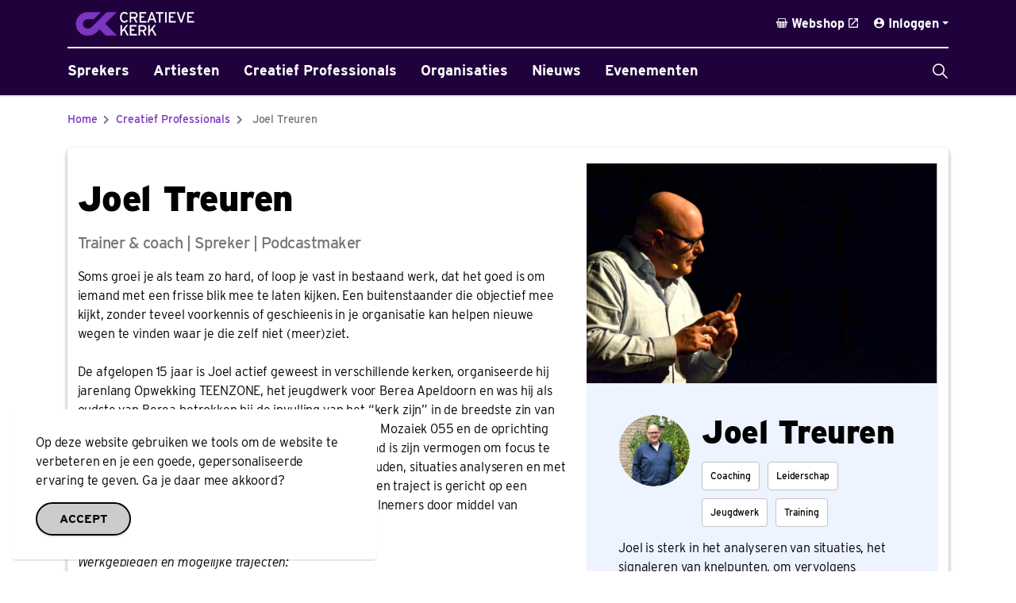

--- FILE ---
content_type: text/html; charset=utf-8
request_url: https://www.creatievekerk.nl/creatief-professionals/joel-treuren/
body_size: 7703
content:


<!DOCTYPE html>
<html dir="ltr" lang="nl" class="no-js usn">
<head>
    <meta charset="utf-8">
    <meta name="viewport" content="width=device-width, initial-scale=1, shrink-to-fit=no, maximum-scale=2">
    
    <link rel="canonical" href="https://www.creatievekerk.nl/creatief-professionals/joel-treuren/" />
    <title>Joel Treuren | Creatieve Kerk</title>
    <meta name="description" content="">
        <meta name="twitter:card" content="summary" />
        <meta name="twitter:site" content="@creatievekerk" />
    <meta property="og:type" content="website">
    <meta property="og:title" content="Joel Treuren | Creatieve Kerk" />
    <meta property="og:image" content="https://www.creatievekerk.nl/media/rg2e5xth/ck-image1.jpg" />
    <meta property="og:url" content="https://www.creatievekerk.nl/creatief-professionals/joel-treuren/" />
    <meta property="og:description" content="" />
    <meta property="og:site_name" content="Creatieve Kerk" />
    <meta name="robots" content="index,follow">

    
<link href="/css/usn_default/bootstrap-4.3.1.min.css?cdv=622046556" media="screen" type="text/css" rel="stylesheet"/><link href="/css/usn_default/slick-carousel-1.8.1.min.css?cdv=622046556" media="screen" type="text/css" rel="stylesheet"/><link href="/css/usn_default/ekko-lightbox-5.3.0.min.css?cdv=622046556" media="screen" type="text/css" rel="stylesheet"/><link href="/css/usn_default/print.css?cdv=622046556" media="print" type="text/css" rel="stylesheet"/><link href="/css/usn_infinite/icons.css?cdv=622046556" media="screen" type="text/css" rel="stylesheet"/>    <link rel="stylesheet" href="/css/Main.min.css" />
    <link rel="stylesheet" href="/style.axd?styleId=1502&version=638168969190230000" media="screen">
    <link rel="stylesheet" href="https://use.typekit.net/jib8noc.css" />


            <link rel="shortcut icon" href="/media/intopqny/favicon-1.png?width=32&height=32" type="image/png">
        <link rel="apple-touch-icon" sizes="57x57" href="/media/intopqny/favicon-1.png?width=57&height=57">
        <link rel="apple-touch-icon" sizes="60x60" href="/media/intopqny/favicon-1.png?width=60&height=60">
        <link rel="apple-touch-icon" sizes="72x72" href="/media/intopqny/favicon-1.png?width=72&height=72">
        <link rel="apple-touch-icon" sizes="76x76" href="/media/intopqny/favicon-1.png?width=76&height=76">
        <link rel="apple-touch-icon" sizes="114x114" href="/media/intopqny/favicon-1.png?width=114&height=114">
        <link rel="apple-touch-icon" sizes="120x120" href="/media/intopqny/favicon-1.png?width=120&height=120">
        <link rel="apple-touch-icon" sizes="144x144" href="/media/intopqny/favicon-1.png?width=144&height=144">
        <link rel="apple-touch-icon" sizes="152x152" href="/media/intopqny/favicon-1.png?width=152&height=152">
        <link rel="apple-touch-icon" sizes="180x180" href="/media/intopqny/favicon-1.png?width=180&height=180">
        <link rel="icon" type="image/png" href="/media/intopqny/favicon-1.png?width=16&height=16" sizes="16x16">
        <link rel="icon" type="image/png" href="/media/intopqny/favicon-1.png?width=32&height=32" sizes="32x32">
        <link rel="icon" type="image/png" href="/media/intopqny/favicon-1.png?width=96&height=96" sizes="96x96">
        <link rel="icon" type="image/png" href="/media/intopqny/favicon-1.png?width=192&height=192" sizes="192x192">
        <meta name="msapplication-square70x70logo" content="/media/intopqny/favicon-1.png?width=70&height=70" />
        <meta name="msapplication-square150x150logo" content="/media/intopqny/favicon-1.png?width=150&height=150" />
        <meta name="msapplication-wide310x150logo" content="/media/intopqny/favicon-1.png?width=310&height=150" />
        <meta name="msapplication-square310x310logo" content="/media/intopqny/favicon-1.png?width=310&height=310" />


    <script>var exdays = 365;</script>

    
        <!-- Global site tag (gtag.js) - Google Analytics -->
        <script async src="https://www.googletagmanager.com/gtag/js?id=UA-179252290-1"></script>
        <script>
        window.dataLayer = window.dataLayer || [];
        function gtag() { dataLayer.push(arguments); }
        gtag('js', new Date());
        gtag('config', 'UA-179252290-1');
        </script>
        <!-- Google Tag Manager -->
        <script>
(function(w,d,s,l,i){w[l]=w[l]||[];w[l].push({'gtm.start':
        new Date().getTime(),event:'gtm.js'});var f=d.getElementsByTagName(s)[0],
        j=d.createElement(s),dl=l!='dataLayer'?'&l='+l:'';j.async=true;j.src=
        'https://www.googletagmanager.com/gtm.js?id='+i+dl;f.parentNode.insertBefore(j,f);
        })(window,document,'script','dataLayer','GTM-T8W393W');</script>
        <!-- End Google Tag Manager -->


</head>
<body >


    
        <!-- Google Tag Manager (noscript) -->
        <noscript>
            <iframe src="https://www.googletagmanager.com/ns.html?id=GTM-T8W393W"
                    height="0" width="0" style="display:none;visibility:hidden"></iframe>
        </noscript>
        <!-- End Google Tag Manager (noscript) -->



    <!-- Skip to content -->
    <a class="skip-to-content sr-only sr-only-focusable" href="#site-content">Skip to main content</a>
    <!--// Skip to content -->
    <!-- Site -->
    <div id="site">

        <!-- Header -->
        
    <header id="site-header">
        <div class="container">

            <div class="row top-heading">

                    <div id="logo" >
        <a href="/" title="Creatieve Kerk">
            <picture>
                <img src="/media/dq2f02dy/ck-logo_dia_rgb.svg" alt="Creatieve Kerk logo">
            </picture>
            <span>Creatieve Kerk</span>
        </a>
    </div>




                <!-- Expand -->
                <a class="expand">
                    <span>Menu</span>
                </a>
                <!--// Expand -->


                <!-- Navigation -->
                <div class="navigation">

                    <!-- Reveal -->
                    <div class="reveal">
                        <!-- Site search -->
                                <div class="site-search">
            <form role="search" action="/search/" method="get" name="searchForm">
                <fieldset>
                    <div class="form-group">
                        <label class="control-label d-none" for="search_field"></label>
                        <input type="text" class="form-control" name="search_field" aria-label="" placeholder="">
                    </div>
                    <button type="submit" role="button" aria-label="Search" class="btn base-btn-bg base-btn-text base-btn-borders btn-search">
                        <span></span>
                        <i class="icon usn_ion-ios-search"></i>
                    </button>
                </fieldset>
            </form>
            <a class="expand-search"><em>Expand Search</em><i class="icon usn_ion-ios-search search-icon"></i><i class="icon usn_ion-md-close close-icon"></i></a>
        </div>


                        <!--// Site search -->
                        <!-- Main navigation -->
                        
        <nav class="main d-flex">
                <div id="logo" >
        <a href="/" title="Creatieve Kerk">
            <picture>
                <img src="/media/dq2f02dy/ck-logo_dia_rgb.svg" alt="Creatieve Kerk logo">
            </picture>
            <span>Creatieve Kerk</span>
        </a>
    </div>




                    <ul >
                    <li  class="no-child ">
                        <span><a href="/sprekers/"  >Sprekers</a></span>
                    </li>
                    <li  class="no-child ">
                        <span><a href="/artiesten/"  >Artiesten</a></span>
                    </li>
                    <li  class="no-child ">
                        <span><a href="/creatief-professionals/"  >Creatief Professionals</a></span>
                    </li>
                    <li  class="no-child ">
                        <span><a href="/organisaties/"  >Organisaties</a></span>
                    </li>
                    <li  class="no-child ">
                        <span><a href="/nieuws/"  >Nieuws</a></span>
                    </li>
                    <li  class="no-child ">
                        <span><a href="/evenementen/"  >Evenementen</a></span>
                    </li>
        </ul>

        </nav>




                        <!--// Main navigation -->

                        <div class="row justify-content-end flex-lg-nowrap m-0">

                            <div class="col-lg-auto pl-0 pr-0 order-lg-1 order-2">

                                <!-- Secondary navigation -->
                                
        <!-- Secondary navigation -->
        <nav class="secondary">
            <ul>
                        <li><span><a href="https://shop.creatievekerk.nl/" target="_blank" rel="noreferrer noopener"  title="Link will open in a new window/tab" ><i class="icon usn_ion-ios-basket before"></i>Webshop<i class="icon usn_ion-md-open after"></i></a></span></li>
                                        <li class="dropdown">
                            <a href="#" class="dropdown-toggle" id="myAccountDropdown" data-toggle="dropdown" aria-haspopup="true" aria-expanded="false"><i class="icon usn_ion-md-contact before"></i><span>Inloggen</span></a>
                            <div class="dropdown-menu dropdown-menu-right" aria-labelledby="myAccountDropdown">
                                <a class="dropdown-item" href="/login/"><i class="icon usn_ion-md-log-in before"></i>Login</a>
                            </div>
                        </li>

            </ul>
        </nav>
        <!--// Secondary navigation -->


                                <!--// Secondary navigation -->

                            </div>
                            <div class="col-lg-auto pl-0 pr-0 order-lg-2 order-1">

                                <!-- CTA Links -->
                                


                                <!--// CTA Links -->

                            </div>
                            
                        </div>

                    </div>
                    <!--// Reveal -->

                </div>
                <!--// Navigation -->

            </div>

        </div>
    </header>


        <!--// Header -->
        <!-- Content -->
        <div id="site-content">

            


            

<div class="container">
    
<nav class="breadcrumbs" aria-label="breadcrumb">
    <ol class="breadcrumb">
            <li class="breadcrumb-item"><a href="/">Home</a></li>
            <li class="breadcrumb-item"><a href="/creatief-professionals/">Creatief Professionals</a></li>
        <li class="breadcrumb-item active" aria-current="page">
            Joel Treuren
        </li>
    </ol>
</nav>
    <div class="speaker-info">
        <div class="row">
            <div class="col-lg-7 info-left order-2 order-lg-1">
                <h1 class="pull-left">Joel Treuren</h1>
                <h2 class="subtitle pull-left">Trainer &amp; coach | Spreker | Podcastmaker </h2>
                <div class="intro-text pull-left">
<p>Soms groei je als team zo hard, of loop je vast in bestaand werk, dat het goed is om iemand met een frisse blik mee te laten kijken. Een buitenstaander die objectief mee kijkt, zonder teveel voorkennis of geschieenis in je organisatie kan helpen nieuwe wegen te vinden waar je die zelf niet (meer)ziet.<br /><br />De afgelopen 15 jaar is Joel actief geweest in verschillende kerken, organiseerde hij jarenlang Opwekking TEENZONE, het jeugdwerk voor Berea Apeldoorn en was hij als oudste van Berea betrokken bij de invulling van het “kerk zijn” in de breedste zin van het woord. Sinds 2022 is hij actief als voorganger van Mozaiek 055 en de oprichting van deze nieuwe gemeente in Apeldoorn. Kenmerkend is zijn vermogen om focus te houden op het doel. Tijdig uitzoomen en overzicht houden, situaties analyseren en met oplossingen komen om bij te sturen. De aanpak van een traject is gericht op een duurzame (persoonlijke) ontwikkeling, waarbij de deelnemers door middel van coaching zelfstandig oppakken wat voor ze ligt.<br /><br /><em>Werkgebieden en mogelijke trajecten: </em></p>
<ul>
<li><strong>Jeugdwerk</strong>; opzetten van een nieuw team of het reorganiseren, toerusten en coachen van een bestaand team</li>
<li><strong>Leiderschap</strong>; vormgeven van een visie en strategie, vertalen daarvan naar concrete plannen, coachen van (nieuwe)leiders, begeleiding bij standpunt formulering</li>
</ul>
<p><em>Aanpak </em></p>
<p>Formuleren van de hulpvraag in een vrijblijvend kennismakingsgesprek. Hierna volgt een voorstel en plan van aanpak op maat omdat elke persoon, team en situatie uniek zijn.</p>                </div>


            </div>
            <div class="col-lg-5 info-right order-1 order-lg-2">
                <section class="bg-light-blue info-card">
                    <img class="image-large" src="/media/onml1bhl/profiel-groot-2.png" alt="Profiel Groot – 2" />
                    <div class="info-content">
                        <div class="info-text">
                            <div>
                                <img class="image-small" src="/media/hluf05fz/profiel-klein.png" alt="Profiel Klein" />
                                <h2>Joel Treuren</h2>
                            </div>
                            <div class="social-media">
                                                                                            </div>
                            <div class="d-flex flex-wrap tags">
                                        <p class="tag">Coaching</p>
                                        <p class="tag">Leiderschap</p>
                                        <p class="tag">Jeugdwerk</p>
                                        <p class="tag">Training</p>
                            </div>
                            <div class="info-text-description">
<p>Joel is sterk in het analyseren van situaties, het signaleren van knelpunten, om vervolgens zowel met het team als de individuen daarin plannen te maken en invulling te geven aan gestelde doelen.</p>
<p><em>Management &amp; boekingen<br /></em>Neem contact met ons op om een kennismaking- en oriëntatie gesprek te plannen. Referenties op aanvraag.</p>
<p><a href="mailto:boekingen@creatievekerk.nl">Informatie aanvragen</a></p>
<p><em>Creatieve Kerk Tip<br /></em>Joel is via Creatieve Kerk ook te <a href="/sprekers/joel-treuren/" title="Joel Treuren" class="font-weight-normal">boeken als spreker.</a></p>                            </div>
                        </div>
                    </div>
                </section>
            </div>
        </div>
    </div>
</div>
            



        </div>
        <!--// Content -->
        <!-- Breadcrumb -->
        
        <section class="breadcrumb-trail">
            <div class="container">
                <nav aria-label="breadcrumb">
                    <ol class="breadcrumb" itemscope itemtype="http://schema.org/BreadcrumbList">
                                    <li class="breadcrumb-item" itemprop="itemListElement" itemscope itemtype="http://schema.org/ListItem"><a href="/" itemtype="http://schema.org/Thing" itemprop="item"><span itemprop="name"><i class="icon usn_ion-md-arrow-dropleft before"></i>Home</span></a><meta itemprop="position" content="1" /></li>
                                    <li class="breadcrumb-item" itemprop="itemListElement" itemscope itemtype="http://schema.org/ListItem"><a href="/creatief-professionals/" itemtype="http://schema.org/Thing" itemprop="item"><span itemprop="name"><i class="icon usn_ion-md-arrow-dropleft before"></i>Creatief Professionals</span></a><meta itemprop="position" content="2" /></li>

                                <li itemprop="itemListElement" itemscope itemtype="http://schema.org/ListItem" class="breadcrumb-item active" aria-current="page"><span itemprop="name"><i class="icon usn_ion-md-arrow-dropleft before"></i>Joel Treuren</span><meta itemprop="position" content="3" /></li>

                    </ol>
                </nav>
            </div>
        </section>

        <!--// Breadcrumb -->
        <!-- Footer -->
        
        <footer id="site-footer" class="footer-bg">
            <div class="container">

                    <!-- Row -->
                <div class="row listing">


        <div class="item footer-item  item_text-below usn_pod_textimage text-left   col-lg-12 col-md-12 col-12 col  " data-os-animation="fadeIn" data-os-animation-delay="0.2s">
        <div class="inner  ">
                                        <div class="info">
                                                                <div class="text footer-text">
                            <p><img src="/media/quxhbzwp/ck-logo_wit_rgb.svg?width=114&amp;height=23&amp;mode=max" alt="" width="114" height="23"></p>
                        </div>

                </div>
                                </div>
    </div>

        <div class="item footer-item  item_text-below usn_pod_textimage text-left   col-lg-2 col-md-3 col-12 col  " data-os-animation="fadeIn" data-os-animation-delay="0.2s">
        <div class="inner  ">
                                        <div class="info">
                                                                <div class="text footer-text">
                            <p><strong>CREATIEVE KERK</strong><br /><a href="/sprekers/" title="Sprekers">Sprekers</a><br /><a href="/artiesten/" title="Artiesten">Artiesten</a> <br /><a href="/creatief-professionals/" title="Creatief Professionals">Creatief Professionals</a> <br /><a href="/organisaties/" title="Organisaties">Organisaties</a><br /><a href="/nieuws/" title="Nieuws">Nieuws</a> <br /><a href="/evenementen/" title="Evenementen">Evenementen</a></p>
                        </div>

                </div>
                                </div>
    </div>

        <div class="item footer-item  item_text-below usn_pod_textimage text-left offset-lg-1 offset-md-1 col-lg-3 col-md-4 col-12 col  " data-os-animation="fadeIn" data-os-animation-delay="0.2s">
        <div class="inner  ">
                                        <div class="info">
                                                                <div class="text footer-text">
                            <p><strong>PRIVACY STATEMENT</strong><br /><a href="/creatieve-kerk/privacy-statement-bezoekers/" title="Privacy statement bezoekers">Bezoekers</a><br /><a href="/creatieve-kerk/privacy-statement-gebruikers/" title="Privacy statement gebruikers">Gebruikers</a></p>
<p><strong>ALGEMENE VOORWAARDEN</strong><br /><a href="/creatieve-kerk/algemene-voorwaarden/" title="Algemene voorwaarden">Algemeen</a> <br /><a href="/creatieve-kerk/algemene-voorwaarden-webshop/" title="Algemene voorwaarden webshop">Webshop</a></p>
                        </div>

                </div>
                                </div>
    </div>

        <div class="item footer-item  item_text-below usn_pod_textimage text-left offset-lg-1 offset-md-1 col-lg-2 col-md-3 col-12 col  " data-os-animation="fadeIn" data-os-animation-delay="0.2s">
        <div class="inner  ">
                                        <div class="info">
                                                                <div class="text footer-text">
                            <p><strong>CREATIEVE KERK  </strong><br /><a href="/creatieve-kerk/#samenwerkingen" title="Creatieve Kerk" data-anchor="#samenwerkingen">Samenwerkingen</a><br /><a href="/creatieve-kerk/veel-gestelde-vragen/" title="Veel gestelde vragen">Veel gestelde vragen</a><br /><a href="/creatieve-kerk/" title="Creatieve Kerk">Over ons</a><br /><a href="/creatieve-kerk/" title="Contact">Contact</a> <br /><a href="/creatieve-kerk/algemene-voorwaarden-webshop/" title="Algemene voorwaarden webshop"></a></p>
                        </div>

                </div>
                                </div>
    </div>
                                <div class="item footer-item usn_pod_sociallinks   col-lg-3 col-md-3 col-12 col pt-xl-4 pt-lg-4">
                                    <div class="inner">
                                        
        <nav class="social " data-os-animation="fadeInDown" data-os-animation-delay="0s">

            <ul>
                    <li>
                        <span>
                            <a href="https://www.instagram.com/creatievekerk/" target="_blank" rel="noreferrer noopener"  title="Link will open in a new window/tab" >
                                    <picture>
                                        <source type="image/webp" data-srcset="/media/xhkh1f3m/instagram.png?format=webp&height=160">
                                        <img class="lazyload" src="/media/xhkh1f3m/instagram.png?height=16" data-src="/media/xhkh1f3m/instagram.png?height=160" alt="Instagram">
                                    </picture>
                            </a>
                        </span>
                    </li>
                    <li>
                        <span>
                            <a href="https://www.linkedin.com/company/creatieve-kerk" target="_blank" rel="noreferrer noopener"  title="Link will open in a new window/tab" >
                                    <picture>
                                        <source type="image/webp" data-srcset="/media/e04pcfcy/linkedin.png?format=webp&height=160">
                                        <img class="lazyload" src="/media/e04pcfcy/linkedin.png?height=16" data-src="/media/e04pcfcy/linkedin.png?height=160" alt="Linkedin">
                                    </picture>
                            </a>
                        </span>
                    </li>
                    <li>
                        <span>
                            <a href="https://www.youtube.com/channel/UCAwORSCknREFwVX2qSmtAdw" target="_blank" rel="noreferrer noopener"  title="Link will open in a new window/tab" >
                                    <picture>
                                        <source type="image/webp" data-srcset="/media/zsmpjit5/youtube.png?format=webp&height=160">
                                        <img class="lazyload" src="/media/zsmpjit5/youtube.png?height=16" data-src="/media/zsmpjit5/youtube.png?height=160" alt="Youtube">
                                    </picture>
                            </a>
                        </span>
                    </li>
                    <li>
                        <span>
                            <a href="https://www.facebook.com/CreatieveKerk/" target="_blank" rel="noreferrer noopener"  title="Link will open in a new window/tab" >
                                    <picture>
                                        <source type="image/webp" data-srcset="/media/4i0hhx1g/facebook.png?format=webp&height=160">
                                        <img class="lazyload" src="/media/4i0hhx1g/facebook.png?height=16" data-src="/media/4i0hhx1g/facebook.png?height=160" alt="Facebook">
                                    </picture>
                            </a>
                        </span>
                    </li>
            </ul>
        </nav>

                                    </div>
                                </div>

                </div>
                    <!--// Row -->
                <!-- Row -->
                <div class="row">

                    <div class="col">
                        <nav class="footer-navigation">
                            <ul>
                                <li><div>&copy; 2026</div></li>
                                
                <li><span><a href="/creatieve-kerk/privacy-statement-bezoekers/"  >Privacy Statement</a></span></li>
                <li><span><a href="/sitemap/"  >Sitemap</a></span></li>


                            </ul>
                        </nav>
                    </div>

                </div>
                <!--// Row -->

            </div>
        </footer>

        <!--// Footer -->

    </div>
    <!--// Site -->

    
        <!-- Notification -->
        <div class="usn-notification position-left base-bg closed">
            <div class="inner">
                                                    <div class="text base-text">
                        <p>Op deze website gebruiken we tools om de website te verbeteren en je een goede, gepersonaliseerde ervaring te geven. Ga je daar mee akkoord?</p>
                    </div>
                <p class="link">
                    <a class="btn base-btn-bg base-btn-text base-btn-borders accept-cookies" href="#">
                        <span></span>
                        Accept
                    </a>
                </p>
            </div>
        </div>
        <!--// Notification -->

    
        <!-- Back to top -->
        <div class="usn_back-to-top position-right">
            <a role="button" aria-label="Back to top" class="btn base-btn-bg base-btn-text base-btn-borders btn-back-to-top" href="#top" onclick="$('html,body').animate({scrollTop:0},'slow');return false;">
                <span></span>
                <i class="icon usn_ion-md-arrow-dropup"></i><span class="d-none">Back to top</span>
            </a>
        </div>
        <!--// Back to top -->

    
<script src="/scripts/usn_default/jquery.min.js?cdv=622046556" type="text/javascript"></script><script src="/scripts/usn_default/modernizr-2.8.3.min.js?cdv=622046556" type="text/javascript"></script><script src="/scripts/usn_default/popper-1.14.7.min.js?cdv=622046556" type="text/javascript"></script><script src="/scripts/usn_default/bootstrap-4.3.1.min.js?cdv=622046556" type="text/javascript"></script><script src="/scripts/usn_default/jquery.validate-1.19.0.min.js?cdv=622046556" type="text/javascript"></script><script src="/scripts/usn_default/jquery.validation-unobtrusive-3.2.11.min.js?cdv=622046556" type="text/javascript"></script><script src="/scripts/usn_default/slick-carousel-1.8.1.min.js?cdv=622046556" type="text/javascript"></script><script src="/scripts/usn_default/ekko-lightbox-5.3.0.min.js?cdv=622046556" type="text/javascript"></script><script src="/scripts/usn_default/instagramfeed-1.3.6.min.js?cdv=622046556" type="text/javascript"></script><script src="/scripts/usn_default/application-shared.js?cdv=622046556" type="text/javascript"></script><script src="/scripts/usn_infinite/application.js?cdv=622046556" type="text/javascript"></script><script src="/scripts/usn_default/jquery.unobtrusive-ajax.js?cdv=622046556" type="text/javascript"></script>


    
    <link rel="stylesheet" href="/css/fontawesome/css/all.css">


    
</body>

<!--
    ____        _ ____              _ __  __             _____ __   _                      __
   / __ )__  __(_) / /_   _      __(_) /_/ /_     __  __/ ___// /__(_)___  ____  ___  ____/ /
  / __  / / / / / / __/  | | /| / / / __/ __ \   / / / /\__ \/ //_/ / __ \/ __ \/ _ \/ __  /
 / /_/ / /_/ / / / /_    | |/ |/ / / /_/ / / /  / /_/ /___/ / ,< / / / / / / / /  __/ /_/ /
/_____/\__,_/_/_/\__/    |__/|__/_/\__/_/ /_/   \__,_//____/_/|_/_/_/ /_/_/ /_/\___/\__,_/

Find out more at uSkinned.net

-->
</html>

--- FILE ---
content_type: text/css
request_url: https://www.creatievekerk.nl/css/Main.min.css
body_size: 5833
content:
img{border-radius:0!important;overflow:hidden;}iframe{max-width:100%;}@media screen and (max-width:480px){#site-content section.usn_cmp_gridlayout:first-child{padding-top:0;}}figure.zoom{overflow:hidden;}figure.zoom img{-webkit-transform:scale(1);transform:scale(1);-webkit-transition:.3s ease-in-out;transition:.3s ease-in-out;}figure.zoom img:hover{-webkit-transform:scale(1.08);transform:scale(1.08);}.popup div:first-child{position:relative;-webkit-transition:all .3s ease-in-out;transition:all .3s ease-in-out;}.popup div:first-child:hover{-webkit-box-shadow:0 8px 6px -6px #ccc;-moz-box-shadow:0 8px 6px -6px #ccc;box-shadow:0 8px 6px -6px #ccc;}.popup-table div:first-child:hover{-webkit-box-shadow:0 8px 6px -6px #ccc;-moz-box-shadow:0 8px 6px -6px #ccc;box-shadow:0 8px 6px -6px #ccc;}.bg-purple{background-color:#7b35bf;}.bg-purple-dark{background-color:#1f003c;}.bg-light-blue{background-color:#edf3ff;}.bg-transparent{background-color:unset;}.bg-white{background-color:#fff;}.padding-80{padding:80px 0;}.padding-50{padding:50px 0;}.padding-20{padding:20px 0;}.margin-50{margin-top:50px;margin-bottom:50px;}.margin-50 .container{margin-top:0;}.margin-20{margin-top:20px;margin-bottom:20px;}.margin-bottom-20{margin-bottom:20px;border-bottom:20px solid transparent;}input,textarea{border-radius:25px;border:1px solid #a9a9a9;transition:border-color .15s ease-in-out,box-shadow .15s ease-in-out;}input:focus,textarea:focus{border-radius:25px!important;border:1px solid #9457d0;box-shadow:unset;}input[type=text],textarea{padding:5px 18px 0 18px!important;border-radius:25px!important;border:1px solid #a9a9a9!important;}input[type=text]:focus,textarea:focus{padding:5px 0 0 18px!important;border:1px solid #9457d0!important;}input[type=text]{padding-bottom:8px!important;line-height:40px!important;height:40px!important;width:100%;outline:0;}input[type=text]:focus{padding-bottom:8px!important;line-height:40px!important;height:40px!important;}.search-input{position:relative;}.search-input a{position:absolute;top:0;right:12px;line-height:40px;}.search-input input,.search-input input:focus{min-height:unset;padding:0;padding-right:36px!important;}textarea{overflow:hidden;box-shadow:none!important;padding-bottom:10px!important;padding-top:10px!important;}textarea:focus{padding-bottom:10px!important;padding-top:10px!important;}select.form-select{line-height:40px!important;height:40px!important;padding:0 14px;width:100%;outline:0;border-radius:25px!important;border:1px solid #c3c3c3!important;}.umbraco-forms-container{padding:0;}.umbraco-forms-caption{font-weight:700;font-style:normal;color:#000;font-size:20px;margin-left:10px;margin-bottom:10px;}.umbraco-forms-label{width:100%!important;}.breadcrumbs .breadcrumb{background-color:unset;padding:15px 0;padding-top:20px;margin-bottom:0!important;margin-left:0!important;}.breadcrumbs .breadcrumb .breadcrumb-item,.breadcrumbs .breadcrumb a{font-weight:500;font-style:normal;color:#767676;font-size:14px;line-height:20px;}.breadcrumbs .breadcrumb .breadcrumb-item::before,.breadcrumbs .breadcrumb a::before{font-family:"Font Awesome 5 Free";content:"";display:inline-block;vertical-align:middle;font-weight:900;font-size:12px;}.breadcrumbs .breadcrumb .breadcrumb-item:first-child::before,.breadcrumbs .breadcrumb a:first-child::before{content:none;}.breadcrumbs .breadcrumb a{color:#7b35bf;}.btn,._submit{border-radius:25px;font-weight:500;font-size:18px;min-width:120px;box-shadow:none;padding:.375rem .75rem;border-width:2px;cursor:pointer;font-weight:700!important;}.btn-primary,._submit{color:#fff!important;background-color:#7b35bf!important;border-color:#7b35bf!important;}.btn-primary:hover,._submit:hover{color:#7b35bf!important;border-color:#7b35bf!important;background-color:unset!important;}.site-search .btn{min-width:unset;border:0!important;background-color:transparent!important;}.btn-outline-primary{border-color:#7b35bf!important;color:#7b35bf!important;}.btn-outline-primary:hover{color:#fff!important;background-color:#7b35bf!important;}.btn-small{font-size:16px;padding:4px 12px!important;}.white{color:#fff;}.white:hover{color:#fff;}.header-icon-globe{margin-top:50px;padding-top:75px!important;}.header-icon-globe .header-icon{content:url(../images/icons/globe.svg);height:100px;width:100px;position:absolute;top:0;left:calc(50% - 50px);background-color:none;}.filters h2{font-size:22px;font-weight:700;font-style:normal;color:#000;margin-top:5px;}.filters label{font-size:16px;font-weight:700;font-style:normal;color:#000;margin-top:15px;}.tags .tag{font-size:12px;padding:8px 15px;margin:5px 10px 5px 0;background-color:#edf3ff;border:1px solid #d4e2ff;border-radius:5px;min-width:60px;text-align:center;font-weight:500;font-style:normal;color:#767676;color:#000;position:relative;}.tags .tag .close-btn{font-size:12px;position:relative;left:-2.5px;padding:2.5px;}.speakers .speaker{background-color:#edf3ff;text-align:center;padding:10px;-webkit-transition:.3s ease-in-out;transition:.3s ease-in-out;height:100%;max-height:calc(100% - 20px);margin-bottom:15px;}.speakers .speaker *{color:#000;}.speakers .speaker .profile-image{border-radius:50%!important;width:150px;height:150px;margin:0 15px 15px 15px;}.speakers .speaker h2{font-weight:800;font-style:normal;color:#000;font-size:20px;}.speakers .speaker h3{font-weight:400;font-style:normal;color:#1b1c1d;font-size:14px;}.speakers .speaker .tags{margin:25px 0;}.speakers .speaker .tags .tag{background-color:#fff;padding:8px 15px;margin:5px;border-radius:5px;font-size:12px;font-weight:500;font-style:normal;color:#767676;color:#000;border:1px solid #f2f2f2;}.speakers .speaker h4{font-weight:700;font-style:normal;color:#000;font-size:10px;}.speakers .speaker .recommendations .users{margin:auto;position:relative;height:51px;margin:10px 30px;}.speakers .speaker .recommendations .users .user{background-color:#fff;border-radius:50%;width:45px;height:45px;position:absolute;border:3px solid #edf3ff;}.speakers .speaker .recommendations .users .user i{padding:11px 0;}.speakers .speaker .recommendations .users .user p{padding:11px 0;color:#7b35bf;font-size:14px;font-weight:500;}.speakers .speaker .recommendations .users .user:nth-child(1){left:calc(1*35px - 35px);z-index:1;}.speakers .speaker .recommendations .users .user:nth-child(2){left:calc(2*35px - 35px);z-index:2;}.speakers .speaker .recommendations .users .user:nth-child(3){left:calc(3*35px - 35px);z-index:3;}.speakers .speaker .recommendations .users .user:nth-child(4){left:calc(4*35px - 35px);z-index:4;}.speakers .speaker .recommendations .users .user:nth-child(5){left:calc(5*35px - 35px);z-index:5;}.speakers .speaker .recommendations .users .user:nth-child(6){left:calc(6*35px - 35px);z-index:6;}.speakers .speaker .resources .resource-list{margin:20px;}.speakers .speaker .resources .resource-list .resource{width:65px;height:65px;margin:0 5px;}.speakers .speaker:hover{box-shadow:0 4px 8px 0 rgba(0,0,0,.2);}.speaker-info{margin-top:10px;margin-bottom:50px;padding:20px;border-radius:5px;box-shadow:0 3px 6px rgba(0,0,0,.16),0 3px 6px rgba(0,0,0,.23);}.speaker-info .info-left .subtitle{font-weight:500;font-style:normal;color:#767676;font-size:20px;color:#767676;}.speaker-info .info-left .intro-text{margin-top:20px;}.speaker-info .info-left .speaker-news h2{margin-top:44px;margin-bottom:20px;}.speaker-info .info-left .speaker-news .news{margin-right:0;width:calc(100% + 20px);}.speaker-info .info-left .speaker-media h2{margin-top:30px;margin-bottom:20px;}.speaker-info .info-left .speaker-media iframe,.speaker-info .info-left .speaker-media img{margin-bottom:15px;}.speaker-info .info-left .speaker-media iframe{width:100%;}.speaker-info .info-left .resources{height:200px;}.speaker-info .info-left .recommendation{height:200px;}.speaker-info .info-right .info-card .image-large{max-height:350px;width:100%;}.speaker-info .info-right .info-card .info-content{padding:40px 40px 20px 40px;margin:0;min-height:150px;}.speaker-info .info-right .info-card .info-content .image-small{height:90px;width:90px;border-radius:50%!important;margin-right:15px;float:left;}.speaker-info .info-right .info-card .info-content .info-text h2{margin-top:0;margin-bottom:10px;}.speaker-info .info-right .info-card .info-content .info-text .social-media a{font-size:22px;padding-right:5px;}.speaker-info .info-right .info-card .info-content .info-text .tags{margin:10px 0;}.speaker-info .info-right .info-card .info-content .info-text .tags .tag{padding:5px 10px;background-color:#fff;border:1px solid #c3c3c3;border-radius:4px;margin:5px 10px 5px 0;text-align:center;}.speaker-info .info-right .info-card .info-content .info-text .info-text-description{margin-right:20px;}.speaker-info .info-right .calendar-small{padding:20px 40px 40px 40px;}.speaker-info .info-right .calendar-small table.calendar-items-small{width:100%;}.speaker-info .info-right .calendar-small table.calendar-items-small thead th{padding-bottom:10px;}.speaker-info .info-right .calendar-small table.calendar-items-small tbody tr{background-color:#fff;font-size:12px;border-bottom:10px solid #edf3ff;cursor:pointer;}.speaker-info .info-right .calendar-small table.calendar-items-small tbody tr th{width:40px;}.speaker-info .info-right .calendar-small table.calendar-items-small tbody tr input{margin:10px;}.speaker-info .info-right .calendar-small table.calendar-items-small tbody tr p{font-size:12px;margin:0;}.speaker-info .info-right .calendar-small table.calendar-items-small tbody tr .image{max-width:50px;max-height:50px;object-fit:cover;background-color:#767676;border-radius:50%!important;}.speaker-info .info-right .calendar-small table.calendar-items-small tbody tr .calendar-info .title{font-weight:700;font-style:normal;color:#000;}.speaker-info .info-right .calendar-small table.calendar-items-small tbody tr .calendar-info .location{font-weight:400;font-style:normal;color:#1b1c1d;}.speaker-media .col,.speaker-media .col-1,.speaker-media .col-10,.speaker-media .col-11,.speaker-media .col-12,.speaker-media .col-2,.speaker-media .col-3,.speaker-media .col-4,.speaker-media .col-5,.speaker-media .col-6,.speaker-media .col-7,.speaker-media .col-8,.speaker-media .col-9,.speaker-media .col-auto,.speaker-media .col-lg,.speaker-media .col-lg-1,.speaker-media .col-lg-10,.speaker-media .col-lg-11,.speaker-media .col-lg-12,.speaker-media .col-lg-2,.speaker-media .col-lg-3,.speaker-media .col-lg-4,.speaker-media .col-lg-5,.speaker-media .col-lg-6,.speaker-media .col-lg-7,.speaker-media .col-lg-8,.speaker-media .col-lg-9,.speaker-media .col-lg-auto,.speaker-media .col-md,.speaker-media .col-md-1,.speaker-media .col-md-10,.speaker-media .col-md-11,.speaker-media .col-md-12,.speaker-media .col-md-2,.speaker-media .col-md-3,.speaker-media .col-md-4,.speaker-media .col-md-5,.speaker-media .col-md-6,.speaker-media .col-md-7,.speaker-media .col-md-8,.speaker-media .col-md-9,.speaker-media .col-md-auto,.speaker-media .col-sm,.speaker-media .col-sm-1,.speaker-media .col-sm-10,.speaker-media .col-sm-11,.speaker-media .col-sm-12,.speaker-media .col-sm-2,.speaker-media .col-sm-3,.speaker-media .col-sm-4,.speaker-media .col-sm-5,.speaker-media .col-sm-6,.speaker-media .col-sm-7,.speaker-media .col-sm-8,.speaker-media .col-sm-9,.speaker-media .col-sm-auto,.speaker-media .col-xl,.speaker-media .col-xl-1,.speaker-media .col-xl-10,.speaker-media .col-xl-11,.speaker-media .col-xl-12,.speaker-media .col-xl-2,.speaker-media .col-xl-3,.speaker-media .col-xl-4,.speaker-media .col-xl-5,.speaker-media .col-xl-6,.speaker-media .col-xl-7,.speaker-media .col-xl-8,.speaker-media .col-xl-9,.speaker-media .col-xl-auto,.speaker-news .col,.speaker-news .col-1,.speaker-news .col-10,.speaker-news .col-11,.speaker-news .col-12,.speaker-news .col-2,.speaker-news .col-3,.speaker-news .col-4,.speaker-news .col-5,.speaker-news .col-6,.speaker-news .col-7,.speaker-news .col-8,.speaker-news .col-9,.speaker-news .col-auto,.speaker-news .col-lg,.speaker-news .col-lg-1,.speaker-news .col-lg-10,.speaker-news .col-lg-11,.speaker-news .col-lg-12,.speaker-news .col-lg-2,.speaker-news .col-lg-3,.speaker-news .col-lg-4,.speaker-news .col-lg-5,.speaker-news .col-lg-6,.speaker-news .col-lg-7,.speaker-news .col-lg-8,.speaker-news .col-lg-9,.speaker-news .col-lg-auto,.speaker-news .col-md,.speaker-news .col-md-1,.speaker-news .col-md-10,.speaker-news .col-md-11,.speaker-news .col-md-12,.speaker-news .col-md-2,.speaker-news .col-md-3,.speaker-news .col-md-4,.speaker-news .col-md-5,.speaker-news .col-md-6,.speaker-news .col-md-7,.speaker-news .col-md-8,.speaker-news .col-md-9,.speaker-news .col-md-auto,.speaker-news .col-sm,.speaker-news .col-sm-1,.speaker-news .col-sm-10,.speaker-news .col-sm-11,.speaker-news .col-sm-12,.speaker-news .col-sm-2,.speaker-news .col-sm-3,.speaker-news .col-sm-4,.speaker-news .col-sm-5,.speaker-news .col-sm-6,.speaker-news .col-sm-7,.speaker-news .col-sm-8,.speaker-news .col-sm-9,.speaker-news .col-sm-auto,.speaker-news .col-xl,.speaker-news .col-xl-1,.speaker-news .col-xl-10,.speaker-news .col-xl-11,.speaker-news .col-xl-12,.speaker-news .col-xl-2,.speaker-news .col-xl-3,.speaker-news .col-xl-4,.speaker-news .col-xl-5,.speaker-news .col-xl-6,.speaker-news .col-xl-7,.speaker-news .col-xl-8,.speaker-news .col-xl-9,.speaker-news .col-xl-auto{padding-right:7.5px!important;padding-left:7.5px!important;}.speaker-info * img{max-width:100%;}.pull-left{margin-left:-7.5px;}.info-right{padding-left:7.5px!important;padding-right:7.5px!important;}@media screen and (max-width:1024px){.speaker-info .info-right{padding:0!important;}}@media screen and (max-width:768px){.speaker-info{margin:0;padidng:0;box-shadow:none;}.speaker-info .info-right .bg-light-blue{margin:0 -20px;}.speaker-info .info-right .info-card .info-content{padding:25px;}.speaker-info .info-right .info-card .info-content .image-small{display:none;}.speaker-info .info-right .calendar-small{padding:25px;}.speaker-info .news .news-item{min-height:175px;height:auto;}}.news *{max-height:250px!important;}.news .news-item{height:250px;width:100%;margin:0;margin-bottom:15px;}.news .news-item .news-image-background .news-item-image{position:absolute;top:0;right:5px;bottom:0;left:5px;margin:0 10px;overflow:hidden;}.news .news-item .news-image-background img{height:100%;width:100%;max-height:100%;max-width:100%;object-fit:cover;-webkit-transition:.3s ease-in-out;transition:.3s ease-in-out;}.news .news-item .news-image-background .content{background-color:rgba(0,0,0,.8);}.news .news-item .news-image-background .content p,.news .news-item .news-image-background .content h2,.news .news-item .news-image-background .content h3,.news .news-item .news-image-background .content a,.news .news-item .news-image-background .content i{color:#fff!important;}.news .news-item .image{height:100%;width:100%;padding:0;overflow:hidden;}.news .news-item .image img{height:100%;width:100%;object-fit:cover;-webkit-transition:.3s ease-in-out;transition:.3s ease-in-out;}.news .news-item .content{padding:20px!important;}.news .news-item .content .info h2{margin-top:20px;font-weight:800;font-style:normal;color:#000;font-size:20px;}.news .news-item .content .info h3{margin-bottom:10px;font-weight:500;font-style:normal;color:#767676;font-size:20px;}.news .news-item .content .info p{margin-bottom:10px;font-weight:400;font-style:normal;color:#1b1c1d;font-size:14px;font-weight:500;max-height:170px!important;overflow:hidden;}.news .news-item .content .post-info i{font-size:18px;}.news .news-item .content .post-info .publish-date{font-size:14px;font-weight:600;margin:0!important;}.news .news-item .content .post-info .publish-date i{font-size:15px;}.news .news-item:hover .news-image-background img{transform:scale(1.2);}.news .news-item:hover .image img{transform:scale(1.2);}.news .medium .content,.news .large .content{overflow:hidden;}.news .medium .info,.news .large .info{max-height:184px!important;overflow:hidden;}.news-small{padding:15px;}.news-small h2{font-size:30px;margin-top:0;}.news-small .news-items-small{width:100%;}.news-small .news-items-small .news-item-small{background-color:#fff;margin-bottom:10px;min-height:78px;width:100%;position:relative;margin:0 0 10px 0;}.news-small .news-items-small .news-item-small img{height:80px;width:25%;object-fit:cover;}.news-small .news-items-small .news-item-small p{font-size:14px;margin:0;}.news-small .news-items-small .news-item-small .news-info{max-width:75%;padding:10px 50px 10px 10px;}.news-small .news-items-small .news-item-small .news-info .title{font-weight:700;font-style:normal;color:#000;}.news-small .news-items-small .news-item-small .news-info p{max-height:20px;overflow:hidden;white-space:nowrap;text-overflow:ellipsis;}.news-small .news-items-small .news-item-small .fa-arrow-right{margin:20px 0;margin-right:15px;font-size:16px;position:absolute;top:16%;right:0;}.news-small .news-items-small tr{background-color:#fff;font-size:12px;border-bottom:10px solid #edf3ff;}.news-small .news-items-small tr th{width:40px;}.news-small .news-items-small tr td{padding:10px 0;}.news-small .news-items-small tr input{margin:10px;}.news-small .news-items-small tr p{font-size:12px;margin:0;}.news-date,.news-author{margin:5px 0;}.news-author{font-weight:400;font-style:normal;color:#1b1c1d;}a.news-author{color:#7b35bf;}a.news-author:hover{color:#1b1c1d;}.news-date{padding-right:15px;}.news-page{margin-top:20px!important;margin-bottom:20px;}.news-page .container,.news-page .column{margin:0;margin-bottom:10px;}.fake-profile{margin-top:130px;margin-bottom:50px;padding:20px;border-radius:5px;box-shadow:0 3px 6px rgba(0,0,0,.16),0 3px 6px rgba(0,0,0,.23);}.news-block .block img{max-width:100%;width:100%;object-fit:cover;}.news-block .block .info{padding:10px 15px 10px 15px;margin:14px 0;}.news-block .block .info p{margin:0;line-height:130%;}.news-block .block .info .speaker{font-size:14px;font-weight:400;font-style:normal;color:#1b1c1d;color:#767676;}.news-block .block .info .subject{font-size:20px;font-weight:800;font-style:normal;color:#000;}.news-block .big-block img{height:600px;}.news-block .medium-block img{height:250px;}.news-block .medium-block .info{padding-bottom:18px;}.news-block .small-block img{height:250px;}.news-block .small-block .info{border-left:1px solid #e2e2e2;position:relative;left:-10px;}@media screen and (max-width:1024px){.news-block .block img{height:200px;}.news-block .block .info{border:unset;}.news-block .small-block .info{left:0;padding:10px 30px 10px 30px;}.news-block div[class*=col-]{padding:0;}}.highlight{margin:0;padding:0;margin-bottom:20px;}.highlight *{margin:0;padding:0;}.highlight img{width:100%;height:100%;object-fit:cover;}.highlight .bookmark{height:55px;width:32px;background-image:url("../Images/icons/bookmark.svg");background-size:contain;position:absolute;top:-3px;right:17px;z-index:10;}.highlight .content{padding:25px 30px;}.highlight .content .post-info{line-height:20px;}.highlight .content .post-info p{font-size:16px;font-weight:500;font-weight:500;font-style:normal;color:#767676;color:#7b35bf;}.highlight .content .post-info .publish-date{font-size:14px;font-weight:600;padding-top:1px;font-weight:400;font-style:normal;color:#1b1c1d;letter-spacing:.6px;}.highlight .content .post-info .publish-date i{padding-right:2px;}.highlight-full{position:relative;}.highlight-full *{color:#fff!important;font-size:18px;}.highlight-full img{position:absolute;object-fit:cover;}.highlight-full .content{position:absolute;top:0;right:0;bottom:0;left:0;padding:30px;background-color:rgba(0,0,0,.7);}.calendar{height:100%;padding:0 30px;}.calendar h2{font-size:40px;font-weight:800;font-style:normal;color:#000;padding:25px 0 25px 0;text-transform:uppercase;margin:0;}.calendar .calander-item{border-bottom:2px solid #fff;padding-bottom:10px;margin-bottom:18px;}.calendar .calander-item .date{font-size:20px;font-weight:800;font-style:normal;color:#000;}.calendar .calander-item .info{font-weight:400;font-style:normal;color:#1b1c1d;}.calendar .calander-item .read-more{font-size:14px;font-weight:700;font-style:normal;color:#000;color:#7b35bf;}.calendar .calander-item .read-more i{color:#000;font-size:16px;}.calendar .calander-item:last-child{border-bottom:0;padding-bottom:30px;}.how-it-works{margin:30px 0;}.how-it-works .default{border:2px solid #eaeaeb;position:relative;border-left:unset;}.how-it-works .default i{font-size:40px;padding:15px;padding-left:30px;}.how-it-works .default:first-child{border-left:2px solid #eaeaeb;border-top-left-radius:3px;border-bottom-left-radius:3px;}.how-it-works .default:first-child i{padding-left:15px;}.how-it-works .default:last-child{border-top-right-radius:3px;border-bottom-right-radius:3px;}.how-it-works .default .info{padding:15px 0;}.how-it-works .default .info p{font-size:14px;margin-bottom:0;}.how-it-works .default .info .title{font-size:16px;font-weight:600;}.how-it-works .default .indent{width:18px;height:18px;border-top:2px solid #eaeaeb;border-right:2px solid #eaeaeb;border-radius:2px;position:absolute;right:-10px;top:calc(50% - 7.5px);transform:rotate(45deg);background-color:#fff;z-index:10;}.how-it-works .highlight{background-color:#f3f4f5;margin:0;}.how-it-works .highlight .title{color:#7b35bf;}.how-it-works .highlight .indent{background-color:#f3f4f5;}.how-it-works .disabled i,.how-it-works .disabled p{color:#c3c3c6;}.how-it-works .green{color:#18c064;}.showcase-slider .showcase-image{height:280px;padding:5px;}.image-slider a img{max-height:200px;width:auto;padding:5px 2.5px;-webkit-transition:.3s ease-in-out;transition:.3s ease-in-out;}.image-slider a img:hover{transform:scale(1.2);}header{height:70px;position:relative;}header .navbar-brand{position:absolute;left:2%;}header .container{margin-top:0;}header .navbar-nav{margin-right:5px;}header .header-info a{margin:0!important;}.podcast-card{padding:18px 14px!important;margin:0!important;overflow:hidden;}.podcast-card .date{font-size:14px;margin:0 0 5px 0!important;}.podcast-card .podcast-card-content{padding-top:10px!important;}.podcast-card .podcast-card-content .microphone{font-size:35px!important;padding-right:10px!important;color:#7b35bf!important;text-decoration:none!important;}.podcast-card .podcast-card-content .podcast-card-info h3{font-size:16px!important;color:#7b35bf!important;margin:0!important;font-weight:500!important;}.podcast-card .podcast-card-content .podcast-card-info h4{font-size:14px!important;margin:0!important;font-weight:500!important;}.custom-select-wrapper{position:relative;user-select:none;width:100%;}.custom-select{position:relative;display:flex;flex-direction:column;border-width:0 2px 0 2px;border-style:solid;border-color:#394a6d;}.custom-select__trigger{position:relative;display:flex;align-items:center;justify-content:space-between;padding:0 22px;font-size:20px;font-weight:300;color:#3b3b3b;height:60px;line-height:60px;background:#fff;cursor:pointer;border-width:2px 0 2px 0;border-style:solid;border-color:#394a6d;}.custom-options{position:absolute;display:block;top:100%;left:0;right:0;border:2px solid #394a6d;border-top:0;background:#fff;transition:all .5s;opacity:0;visibility:hidden;pointer-events:none;z-index:2;}.custom-select.open .custom-options{opacity:1;visibility:visible;pointer-events:all;}.custom-option{position:relative;display:block;padding:0 22px 0 22px;font-size:22px;font-weight:300;color:#3b3b3b;line-height:60px;cursor:pointer;transition:all .5s;}.custom-option:hover{cursor:pointer;background-color:#b2b2b2;}.custom-option.selected{color:#fff;background-color:#305c91;}.arrow{position:relative;height:15px;width:15px;}.arrow::before,.arrow::after{content:"";position:absolute;bottom:0;width:.15rem;height:100%;transition:all .5s;}.arrow::before{left:-5px;transform:rotate(45deg);background-color:#394a6d;}.arrow::after{left:5px;transform:rotate(-45deg);background-color:#394a6d;}.open .arrow::before{left:-5px;transform:rotate(-45deg);}.open .arrow::after{left:5px;transform:rotate(45deg);}

--- FILE ---
content_type: text/css; charset=utf-8
request_url: https://www.creatievekerk.nl/style.axd?styleId=1502&version=638168969190230000
body_size: 45466
content:
.c1-bg{background:#edf3ff}.item.item_overlay .inner .image.c1-bg::before{background:#edf3ff}.usn_cmp_banner .item.item_overlay.c1-bg .inner::before{background:#edf3ff}.c1-bg h1:not(.heading),.c1-bg h2:not(.heading),.c1-bg h3:not(.heading),.c1-bg h4:not(.heading),.c1-bg h5:not(.heading),.c1-bg h6:not(.heading),.c1-heading,.c1-bg span.heading{color:#7b35bf}.c1-secondary-heading,.c1-bg .c1-secondary-heading{color:#000000}.c1-bg,.c1-bg .c1-text,.c1-text{color:#000000}.c1-borders{border-color:#000000}.c1-link,.c1-bg a:not(.btn){color:#000000}.c1-link:hover,.c1-link:focus,.c1-link:active,.c1-bg a:not(.btn):hover,.c1-bg a:not(.btn):focus,.c1-bg a:not(.btn):active{color:#7b35bf}.c1-highlight-bg{background-color:#909090}.c1-bg blockquote::before,.component .component.c1-bg div>blockquote::before{color:#909090}.c1-highlight-text{color:#ffffff}.c1-heading{color:#7b35bf !important}.c1-secondary-heading{color:#000000 !important}.c1-bg .heading{color:#7b35bf}.c1-bg .secondary-heading{color:#000000}.c1-bg .quote,.c1-bg blockquote{color:#7b35bf}.c1-bg .quote::before,.c1-bg blockquote::before{color:#909090}.c1-bg .label{background-color:#909090}.c1-bg .label{color:#ffffff}.c1-bg .repeatable .tab .nav-link{color:#000000;border-color:#000000}.c1-bg .repeatable.tabbed .tab .nav-link:not(.active){background:rgba(0,0,0,0.25)}.c1-bg .repeatable.tabbed .tab .nav-link:not(.active):hover{color:#7b35bf;background:rgba(0,0,0,0.5)}.c1-bg .repeatable.accordion .tab .nav-link.collapsed:hover{color:#7b35bf;background:rgba(0,0,0,0.5)}.c1-bg .repeatable.tabbed .tab .nav-link.active{color:#7b35bf;background:transparent}.c1-bg .repeatable.accordion .tab .nav-link:not(.collapsed){color:#7b35bf}.c1-bg .repeatable .repeatable-content{border-color:#000000}.c1-bg .slick-slider .slick-prev,.c1-bg .slick-slider .slick-next{color:#000000}html.no-touch .c1-bg .slick-slider .slick-prev:hover,html.no-touch .c1-bg .slick-slider .slick-next:hover{color:#7b35bf}.c1-bg .slick-slider .slick-dots li>button{background-color:#000000}html.no-touch .c1-bg .slick-slider .slick-dots li:not(.slick-active)>button:hover{background-color:#7b35bf}.c1-bg .slick-slider .slick-dots li.slick-active>button{background-color:#909090}.form .c1-bg .form-control{border-color:#000000}.form .c1-bg .form-control:focus{border-color:#909090;box-shadow:0 0 5px #6c6c6c}.c1-bg .ajax-wrap .ajax-loading{background:#edf3ff}.c1-bg.ajax-wrap .ajax-loading{background:#edf3ff}.ajax-wrap .c1-bg .ajax-loading{background:#edf3ff}.c1-bg .ajax-wrap .ajax-loading .loading span.message{border:10px solid #000000;border-top:10px solid #909090}.c1-bg.ajax-wrap .ajax-loading .loading span.message{border:10px solid #000000;border-top:10px solid #909090}.ajax-wrap .c1-bg .ajax-loading .loading span.message{border:10px solid #000000;border-top:10px solid #909090}.c1-bg .item_form-single_field .ajax-wrap .ajax-loading .loading span.message{border:5px solid #000000;border-top:5px solid #909090}.c1-bg.item_form-single_field .ajax-wrap .ajax-loading .loading span.message{border:5px solid #000000;border-top:5px solid #909090}.item_form-single_field .c1-bg.ajax-wrap .ajax-loading .loading span.message{border:5px solid #000000;border-top:5px solid #909090}.item_form-single_field .ajax-wrap .c1-bg .ajax-loading .loading span.message{border:5px solid #000000;border-top:5px solid #909090}.c1-bg .listing.listing_links:not(.listing_links-mini) .item a{background:#000000}.c1-bg .listing.listing_links:not(.listing_links-mini) .item a:hover{background:#000000}.c1-bg .listing.listing_links.listing_links-mini .item a::after{background-color:#000000}.c1-bg .listing.listing_links.listing_links-mini .item a:hover::after{background-color:#7b35bf}.c1-bg .listing.listing_data-list.data-list_boxed{background:#edf3ff}.c1-bg .listing.listing_data-list.data-list_boxed{border-color:#000000}.c1-bg .listing.listing_data-list .item.items-1:not(:last-child)::before{background-color:#000000}.c1-bg nav.sitemap ul li::before,.c1-bg nav.sitemap ul li::after{background-color:#000000}.c1-bg nav.sitemap ul li:hover::after{background-color:#000000}.c1-bg thead{color:#7b35bf}.c1-bg table,.c1-bg table th,.c1-bg table td{border-color:#000000}.component.usn_cmp_anchornavigation.c1-bg ul.nav li.nav-item a.nav-link{color:#7b35bf}.component.usn_cmp_anchornavigation.c1-bg ul.nav li.nav-item a.nav-link:not(.active):hover::after{background-color:#7b35bf}.component.usn_cmp_anchornavigation.c1-bg ul.nav li.nav-item a.nav-link.active::after{background-color:#7b35bf}.component.usn_cmp_anchornavigation.c1-bg .expand{color:#7b35bf}.component.usn_cmp_anchornavigation.c1-bg .expand span,.component.usn_cmp_anchornavigation.c1-bg .expand span:before,.component.usn_cmp_anchornavigation.c1-bg .expand span:after{background-color:#7b35bf}.c1-bg .scroll-prompt a{color:#7b35bf}.c1-bg .scroll-prompt a i{color:#7b35bf}.c1-bg .scroll-prompt .mouse-scroll{border-color:#7b35bf}.c1-bg .scroll-prompt .mouse-scroll::before{background-color:#7b35bf}html#ecwid_html.usn body#ecwid_body .c1-bg .ec-size .ec-store h1{color:#7b35bf !important}html#ecwid_html.usn body#ecwid_body .c1-bg .ec-size .ec-store .ec-header-h1{color:#7b35bf !important}html#ecwid_html.usn body#ecwid_body .c1-bg .ec-size .ec-store .product-details__product-title{color:#7b35bf !important}html#ecwid_html.usn body#ecwid_body .c1-bg .ec-size .ec-store .grid-product__title-inner{color:#7b35bf !important}.c2-bg{background:#000000}.item.item_overlay .inner .image.c2-bg::before{background:#000000}.usn_cmp_banner .item.item_overlay.c2-bg .inner::before{background:#000000}.c2-bg h1:not(.heading),.c2-bg h2:not(.heading),.c2-bg h3:not(.heading),.c2-bg h4:not(.heading),.c2-bg h5:not(.heading),.c2-bg h6:not(.heading),.c2-heading,.c2-bg span.heading{color:#ffffff}.c2-secondary-heading,.c2-bg .c2-secondary-heading{color:#ffffff}.c2-bg,.c2-bg .c2-text,.c2-text{color:#ffffff}.c2-borders{border-color:#000000}.c2-link,.c2-bg a:not(.btn){color:#ffffff}.c2-link:hover,.c2-link:focus,.c2-link:active,.c2-bg a:not(.btn):hover,.c2-bg a:not(.btn):focus,.c2-bg a:not(.btn):active{color:#7b35bf}.c2-highlight-bg{background-color:#7b35bf}.c2-bg blockquote::before,.component .component.c2-bg div>blockquote::before{color:#7b35bf}.c2-highlight-text{color:#ffffff}.c2-heading{color:#ffffff !important}.c2-secondary-heading{color:#ffffff !important}.c2-bg .heading{color:#ffffff}.c2-bg .secondary-heading{color:#ffffff}.c2-bg .quote,.c2-bg blockquote{color:#ffffff}.c2-bg .quote::before,.c2-bg blockquote::before{color:#7b35bf}.c2-bg .label{background-color:#7b35bf}.c2-bg .label{color:#ffffff}.c2-bg .repeatable .tab .nav-link{color:#ffffff;border-color:#000000}.c2-bg .repeatable.tabbed .tab .nav-link:not(.active){background:rgba(0,0,0,0.25)}.c2-bg .repeatable.tabbed .tab .nav-link:not(.active):hover{color:#7b35bf;background:rgba(0,0,0,0.5)}.c2-bg .repeatable.accordion .tab .nav-link.collapsed:hover{color:#7b35bf;background:rgba(0,0,0,0.5)}.c2-bg .repeatable.tabbed .tab .nav-link.active{color:#ffffff;background:transparent}.c2-bg .repeatable.accordion .tab .nav-link:not(.collapsed){color:#ffffff}.c2-bg .repeatable .repeatable-content{border-color:#000000}.c2-bg .slick-slider .slick-prev,.c2-bg .slick-slider .slick-next{color:#ffffff}html.no-touch .c2-bg .slick-slider .slick-prev:hover,html.no-touch .c2-bg .slick-slider .slick-next:hover{color:#7b35bf}.c2-bg .slick-slider .slick-dots li>button{background-color:#ffffff}html.no-touch .c2-bg .slick-slider .slick-dots li:not(.slick-active)>button:hover{background-color:#7b35bf}.c2-bg .slick-slider .slick-dots li.slick-active>button{background-color:#7b35bf}.form .c2-bg .form-control{border-color:#000000}.form .c2-bg .form-control:focus{border-color:#7b35bf;box-shadow:0 0 5px #6c6c6c}.c2-bg .ajax-wrap .ajax-loading{background:#000000}.c2-bg.ajax-wrap .ajax-loading{background:#000000}.ajax-wrap .c2-bg .ajax-loading{background:#000000}.c2-bg .ajax-wrap .ajax-loading .loading span.message{border:10px solid #000000;border-top:10px solid #7b35bf}.c2-bg.ajax-wrap .ajax-loading .loading span.message{border:10px solid #000000;border-top:10px solid #7b35bf}.ajax-wrap .c2-bg .ajax-loading .loading span.message{border:10px solid #000000;border-top:10px solid #7b35bf}.c2-bg .item_form-single_field .ajax-wrap .ajax-loading .loading span.message{border:5px solid #000000;border-top:5px solid #7b35bf}.c2-bg.item_form-single_field .ajax-wrap .ajax-loading .loading span.message{border:5px solid #000000;border-top:5px solid #7b35bf}.item_form-single_field .c2-bg.ajax-wrap .ajax-loading .loading span.message{border:5px solid #000000;border-top:5px solid #7b35bf}.item_form-single_field .ajax-wrap .c2-bg .ajax-loading .loading span.message{border:5px solid #000000;border-top:5px solid #7b35bf}.c2-bg .listing.listing_links:not(.listing_links-mini) .item a{background:#000000}.c2-bg .listing.listing_links:not(.listing_links-mini) .item a:hover{background:#000000}.c2-bg .listing.listing_links.listing_links-mini .item a::after{background-color:#ffffff}.c2-bg .listing.listing_links.listing_links-mini .item a:hover::after{background-color:#7b35bf}.c2-bg .listing.listing_data-list.data-list_boxed{background:#000000}.c2-bg .listing.listing_data-list.data-list_boxed{border-color:#000000}.c2-bg .listing.listing_data-list .item.items-1:not(:last-child)::before{background-color:#000000}.c2-bg nav.sitemap ul li::before,.c2-bg nav.sitemap ul li::after{background-color:#000000}.c2-bg nav.sitemap ul li:hover::after{background-color:#000000}.c2-bg thead{color:#ffffff}.c2-bg table,.c2-bg table th,.c2-bg table td{border-color:#000000}.component.usn_cmp_anchornavigation.c2-bg ul.nav li.nav-item a.nav-link{color:#ffffff}.component.usn_cmp_anchornavigation.c2-bg ul.nav li.nav-item a.nav-link:not(.active):hover::after{background-color:#ffffff}.component.usn_cmp_anchornavigation.c2-bg ul.nav li.nav-item a.nav-link.active::after{background-color:#ffffff}.component.usn_cmp_anchornavigation.c2-bg .expand{color:#ffffff}.component.usn_cmp_anchornavigation.c2-bg .expand span,.component.usn_cmp_anchornavigation.c2-bg .expand span:before,.component.usn_cmp_anchornavigation.c2-bg .expand span:after{background-color:#ffffff}.c2-bg .scroll-prompt a{color:#ffffff}.c2-bg .scroll-prompt a i{color:#ffffff}.c2-bg .scroll-prompt .mouse-scroll{border-color:#ffffff}.c2-bg .scroll-prompt .mouse-scroll::before{background-color:#ffffff}html#ecwid_html.usn body#ecwid_body .c2-bg .ec-size .ec-store h1{color:#ffffff !important}html#ecwid_html.usn body#ecwid_body .c2-bg .ec-size .ec-store .ec-header-h1{color:#ffffff !important}html#ecwid_html.usn body#ecwid_body .c2-bg .ec-size .ec-store .product-details__product-title{color:#ffffff !important}html#ecwid_html.usn body#ecwid_body .c2-bg .ec-size .ec-store .grid-product__title-inner{color:#ffffff !important}.c3-bg{background:#ffffff}.item.item_overlay .inner .image.c3-bg::before{background:#ffffff}.usn_cmp_banner .item.item_overlay.c3-bg .inner::before{background:#ffffff}.c3-bg h1:not(.heading),.c3-bg h2:not(.heading),.c3-bg h3:not(.heading),.c3-bg h4:not(.heading),.c3-bg h5:not(.heading),.c3-bg h6:not(.heading),.c3-heading,.c3-bg span.heading{color:#ffffff}.c3-secondary-heading,.c3-bg .c3-secondary-heading{color:#ffffff}.c3-bg,.c3-bg .c3-text,.c3-text{color:#ffffff}.c3-borders{border-color:#000000}.c3-link,.c3-bg a:not(.btn){color:#000000}.c3-link:hover,.c3-link:focus,.c3-link:active,.c3-bg a:not(.btn):hover,.c3-bg a:not(.btn):focus,.c3-bg a:not(.btn):active{color:#6c6c6c}.c3-highlight-bg{background-color:#6c6c6c}.c3-bg blockquote::before,.component .component.c3-bg div>blockquote::before{color:#6c6c6c}.c3-highlight-text{color:#ffffff}.c3-heading{color:#ffffff !important}.c3-secondary-heading{color:#ffffff !important}.c3-bg .heading{color:#ffffff}.c3-bg .secondary-heading{color:#ffffff}.c3-bg .quote,.c3-bg blockquote{color:#ffffff}.c3-bg .quote::before,.c3-bg blockquote::before{color:#6c6c6c}.c3-bg .label{background-color:#6c6c6c}.c3-bg .label{color:#ffffff}.c3-bg .repeatable .tab .nav-link{color:#000000;border-color:#000000}.c3-bg .repeatable.tabbed .tab .nav-link:not(.active){background:rgba(0,0,0,0.25)}.c3-bg .repeatable.tabbed .tab .nav-link:not(.active):hover{color:#6c6c6c;background:rgba(0,0,0,0.5)}.c3-bg .repeatable.accordion .tab .nav-link.collapsed:hover{color:#6c6c6c;background:rgba(0,0,0,0.5)}.c3-bg .repeatable.tabbed .tab .nav-link.active{color:#ffffff;background:transparent}.c3-bg .repeatable.accordion .tab .nav-link:not(.collapsed){color:#ffffff}.c3-bg .repeatable .repeatable-content{border-color:#000000}.c3-bg .slick-slider .slick-prev,.c3-bg .slick-slider .slick-next{color:#000000}html.no-touch .c3-bg .slick-slider .slick-prev:hover,html.no-touch .c3-bg .slick-slider .slick-next:hover{color:#6c6c6c}.c3-bg .slick-slider .slick-dots li>button{background-color:#ffffff}html.no-touch .c3-bg .slick-slider .slick-dots li:not(.slick-active)>button:hover{background-color:#6c6c6c}.c3-bg .slick-slider .slick-dots li.slick-active>button{background-color:#6c6c6c}.form .c3-bg .form-control{border-color:#000000}.form .c3-bg .form-control:focus{border-color:#6c6c6c;box-shadow:0 0 5px #6c6c6c}.c3-bg .ajax-wrap .ajax-loading{background:#ffffff}.c3-bg.ajax-wrap .ajax-loading{background:#ffffff}.ajax-wrap .c3-bg .ajax-loading{background:#ffffff}.c3-bg .ajax-wrap .ajax-loading .loading span.message{border:10px solid #000000;border-top:10px solid #6c6c6c}.c3-bg.ajax-wrap .ajax-loading .loading span.message{border:10px solid #000000;border-top:10px solid #6c6c6c}.ajax-wrap .c3-bg .ajax-loading .loading span.message{border:10px solid #000000;border-top:10px solid #6c6c6c}.c3-bg .item_form-single_field .ajax-wrap .ajax-loading .loading span.message{border:5px solid #000000;border-top:5px solid #6c6c6c}.c3-bg.item_form-single_field .ajax-wrap .ajax-loading .loading span.message{border:5px solid #000000;border-top:5px solid #6c6c6c}.item_form-single_field .c3-bg.ajax-wrap .ajax-loading .loading span.message{border:5px solid #000000;border-top:5px solid #6c6c6c}.item_form-single_field .ajax-wrap .c3-bg .ajax-loading .loading span.message{border:5px solid #000000;border-top:5px solid #6c6c6c}.c3-bg .listing.listing_links:not(.listing_links-mini) .item a{background:#000000}.c3-bg .listing.listing_links:not(.listing_links-mini) .item a:hover{background:#000000}.c3-bg .listing.listing_links.listing_links-mini .item a::after{background-color:#000000}.c3-bg .listing.listing_links.listing_links-mini .item a:hover::after{background-color:#6c6c6c}.c3-bg .listing.listing_data-list.data-list_boxed{background:#ffffff}.c3-bg .listing.listing_data-list.data-list_boxed{border-color:#000000}.c3-bg .listing.listing_data-list .item.items-1:not(:last-child)::before{background-color:#000000}.c3-bg nav.sitemap ul li::before,.c3-bg nav.sitemap ul li::after{background-color:#000000}.c3-bg nav.sitemap ul li:hover::after{background-color:#000000}.c3-bg thead{color:#ffffff}.c3-bg table,.c3-bg table th,.c3-bg table td{border-color:#000000}.component.usn_cmp_anchornavigation.c3-bg ul.nav li.nav-item a.nav-link{color:#ffffff}.component.usn_cmp_anchornavigation.c3-bg ul.nav li.nav-item a.nav-link:not(.active):hover::after{background-color:#ffffff}.component.usn_cmp_anchornavigation.c3-bg ul.nav li.nav-item a.nav-link.active::after{background-color:#ffffff}.component.usn_cmp_anchornavigation.c3-bg .expand{color:#ffffff}.component.usn_cmp_anchornavigation.c3-bg .expand span,.component.usn_cmp_anchornavigation.c3-bg .expand span:before,.component.usn_cmp_anchornavigation.c3-bg .expand span:after{background-color:#ffffff}.c3-bg .scroll-prompt a{color:#ffffff}.c3-bg .scroll-prompt a i{color:#ffffff}.c3-bg .scroll-prompt .mouse-scroll{border-color:#ffffff}.c3-bg .scroll-prompt .mouse-scroll::before{background-color:#ffffff}html#ecwid_html.usn body#ecwid_body .c3-bg .ec-size .ec-store h1{color:#ffffff !important}html#ecwid_html.usn body#ecwid_body .c3-bg .ec-size .ec-store .ec-header-h1{color:#ffffff !important}html#ecwid_html.usn body#ecwid_body .c3-bg .ec-size .ec-store .product-details__product-title{color:#ffffff !important}html#ecwid_html.usn body#ecwid_body .c3-bg .ec-size .ec-store .grid-product__title-inner{color:#ffffff !important}.c4-bg{background:#1f003c}.item.item_overlay .inner .image.c4-bg::before{background:#1f003c}.usn_cmp_banner .item.item_overlay.c4-bg .inner::before{background:#1f003c}.c4-bg h1:not(.heading),.c4-bg h2:not(.heading),.c4-bg h3:not(.heading),.c4-bg h4:not(.heading),.c4-bg h5:not(.heading),.c4-bg h6:not(.heading),.c4-heading,.c4-bg span.heading{color:#ffffff}.c4-secondary-heading,.c4-bg .c4-secondary-heading{color:#ffffff}.c4-bg,.c4-bg .c4-text,.c4-text{color:#ffffff}.c4-borders{border-color:#000000}.c4-link,.c4-bg a:not(.btn){color:#ffffff}.c4-link:hover,.c4-link:focus,.c4-link:active,.c4-bg a:not(.btn):hover,.c4-bg a:not(.btn):focus,.c4-bg a:not(.btn):active{color:#6c6c6c}.c4-highlight-bg{background-color:#ffffff}.c4-bg blockquote::before,.component .component.c4-bg div>blockquote::before{color:#ffffff}.c4-highlight-text{color:#7b35bf}.c4-heading{color:#ffffff !important}.c4-secondary-heading{color:#ffffff !important}.c4-bg .heading{color:#ffffff}.c4-bg .secondary-heading{color:#ffffff}.c4-bg .quote,.c4-bg blockquote{color:#ffffff}.c4-bg .quote::before,.c4-bg blockquote::before{color:#ffffff}.c4-bg .label{background-color:#ffffff}.c4-bg .label{color:#7b35bf}.c4-bg .repeatable .tab .nav-link{color:#ffffff;border-color:#000000}.c4-bg .repeatable.tabbed .tab .nav-link:not(.active){background:rgba(0,0,0,0.25)}.c4-bg .repeatable.tabbed .tab .nav-link:not(.active):hover{color:#6c6c6c;background:rgba(0,0,0,0.5)}.c4-bg .repeatable.accordion .tab .nav-link.collapsed:hover{color:#6c6c6c;background:rgba(0,0,0,0.5)}.c4-bg .repeatable.tabbed .tab .nav-link.active{color:#ffffff;background:transparent}.c4-bg .repeatable.accordion .tab .nav-link:not(.collapsed){color:#ffffff}.c4-bg .repeatable .repeatable-content{border-color:#000000}.c4-bg .slick-slider .slick-prev,.c4-bg .slick-slider .slick-next{color:#ffffff}html.no-touch .c4-bg .slick-slider .slick-prev:hover,html.no-touch .c4-bg .slick-slider .slick-next:hover{color:#6c6c6c}.c4-bg .slick-slider .slick-dots li>button{background-color:#ffffff}html.no-touch .c4-bg .slick-slider .slick-dots li:not(.slick-active)>button:hover{background-color:#6c6c6c}.c4-bg .slick-slider .slick-dots li.slick-active>button{background-color:#ffffff}.form .c4-bg .form-control{border-color:#000000}.form .c4-bg .form-control:focus{border-color:#ffffff;box-shadow:0 0 5px #6c6c6c}.c4-bg .ajax-wrap .ajax-loading{background:#1f003c}.c4-bg.ajax-wrap .ajax-loading{background:#1f003c}.ajax-wrap .c4-bg .ajax-loading{background:#1f003c}.c4-bg .ajax-wrap .ajax-loading .loading span.message{border:10px solid #000000;border-top:10px solid #ffffff}.c4-bg.ajax-wrap .ajax-loading .loading span.message{border:10px solid #000000;border-top:10px solid #ffffff}.ajax-wrap .c4-bg .ajax-loading .loading span.message{border:10px solid #000000;border-top:10px solid #ffffff}.c4-bg .item_form-single_field .ajax-wrap .ajax-loading .loading span.message{border:5px solid #000000;border-top:5px solid #ffffff}.c4-bg.item_form-single_field .ajax-wrap .ajax-loading .loading span.message{border:5px solid #000000;border-top:5px solid #ffffff}.item_form-single_field .c4-bg.ajax-wrap .ajax-loading .loading span.message{border:5px solid #000000;border-top:5px solid #ffffff}.item_form-single_field .ajax-wrap .c4-bg .ajax-loading .loading span.message{border:5px solid #000000;border-top:5px solid #ffffff}.c4-bg .listing.listing_links:not(.listing_links-mini) .item a{background:#000000}.c4-bg .listing.listing_links:not(.listing_links-mini) .item a:hover{background:#000000}.c4-bg .listing.listing_links.listing_links-mini .item a::after{background-color:#ffffff}.c4-bg .listing.listing_links.listing_links-mini .item a:hover::after{background-color:#6c6c6c}.c4-bg .listing.listing_data-list.data-list_boxed{background:#1f003c}.c4-bg .listing.listing_data-list.data-list_boxed{border-color:#000000}.c4-bg .listing.listing_data-list .item.items-1:not(:last-child)::before{background-color:#000000}.c4-bg nav.sitemap ul li::before,.c4-bg nav.sitemap ul li::after{background-color:#000000}.c4-bg nav.sitemap ul li:hover::after{background-color:#000000}.c4-bg thead{color:#ffffff}.c4-bg table,.c4-bg table th,.c4-bg table td{border-color:#000000}.component.usn_cmp_anchornavigation.c4-bg ul.nav li.nav-item a.nav-link{color:#ffffff}.component.usn_cmp_anchornavigation.c4-bg ul.nav li.nav-item a.nav-link:not(.active):hover::after{background-color:#ffffff}.component.usn_cmp_anchornavigation.c4-bg ul.nav li.nav-item a.nav-link.active::after{background-color:#ffffff}.component.usn_cmp_anchornavigation.c4-bg .expand{color:#ffffff}.component.usn_cmp_anchornavigation.c4-bg .expand span,.component.usn_cmp_anchornavigation.c4-bg .expand span:before,.component.usn_cmp_anchornavigation.c4-bg .expand span:after{background-color:#ffffff}.c4-bg .scroll-prompt a{color:#ffffff}.c4-bg .scroll-prompt a i{color:#ffffff}.c4-bg .scroll-prompt .mouse-scroll{border-color:#ffffff}.c4-bg .scroll-prompt .mouse-scroll::before{background-color:#ffffff}html#ecwid_html.usn body#ecwid_body .c4-bg .ec-size .ec-store h1{color:#ffffff !important}html#ecwid_html.usn body#ecwid_body .c4-bg .ec-size .ec-store .ec-header-h1{color:#ffffff !important}html#ecwid_html.usn body#ecwid_body .c4-bg .ec-size .ec-store .product-details__product-title{color:#ffffff !important}html#ecwid_html.usn body#ecwid_body .c4-bg .ec-size .ec-store .grid-product__title-inner{color:#ffffff !important}.c5-bg{background:#ffffff}.item.item_overlay .inner .image.c5-bg::before{background:#ffffff}.usn_cmp_banner .item.item_overlay.c5-bg .inner::before{background:#ffffff}.c5-bg h1:not(.heading),.c5-bg h2:not(.heading),.c5-bg h3:not(.heading),.c5-bg h4:not(.heading),.c5-bg h5:not(.heading),.c5-bg h6:not(.heading),.c5-heading,.c5-bg span.heading{color:#7b35bf}.c5-secondary-heading,.c5-bg .c5-secondary-heading{color:#1f003c}.c5-bg,.c5-bg .c5-text,.c5-text{color:#000000}.c5-borders{border-color:#000000}.c5-link,.c5-bg a:not(.btn){color:#7b35bf}.c5-link:hover,.c5-link:focus,.c5-link:active,.c5-bg a:not(.btn):hover,.c5-bg a:not(.btn):focus,.c5-bg a:not(.btn):active{color:#7b35bf}.c5-highlight-bg{background-color:#7b35bf}.c5-bg blockquote::before,.component .component.c5-bg div>blockquote::before{color:#7b35bf}.c5-highlight-text{color:#ffffff}.c5-heading{color:#7b35bf !important}.c5-secondary-heading{color:#1f003c !important}.c5-bg .heading{color:#7b35bf}.c5-bg .secondary-heading{color:#1f003c}.c5-bg .quote,.c5-bg blockquote{color:#7b35bf}.c5-bg .quote::before,.c5-bg blockquote::before{color:#7b35bf}.c5-bg .label{background-color:#7b35bf}.c5-bg .label{color:#ffffff}.c5-bg .repeatable .tab .nav-link{color:#7b35bf;border-color:#000000}.c5-bg .repeatable.tabbed .tab .nav-link:not(.active){background:rgba(0,0,0,0.25)}.c5-bg .repeatable.tabbed .tab .nav-link:not(.active):hover{color:#7b35bf;background:rgba(0,0,0,0.5)}.c5-bg .repeatable.accordion .tab .nav-link.collapsed:hover{color:#7b35bf;background:rgba(0,0,0,0.5)}.c5-bg .repeatable.tabbed .tab .nav-link.active{color:#7b35bf;background:transparent}.c5-bg .repeatable.accordion .tab .nav-link:not(.collapsed){color:#7b35bf}.c5-bg .repeatable .repeatable-content{border-color:#000000}.c5-bg .slick-slider .slick-prev,.c5-bg .slick-slider .slick-next{color:#7b35bf}html.no-touch .c5-bg .slick-slider .slick-prev:hover,html.no-touch .c5-bg .slick-slider .slick-next:hover{color:#7b35bf}.c5-bg .slick-slider .slick-dots li>button{background-color:#000000}html.no-touch .c5-bg .slick-slider .slick-dots li:not(.slick-active)>button:hover{background-color:#7b35bf}.c5-bg .slick-slider .slick-dots li.slick-active>button{background-color:#7b35bf}.form .c5-bg .form-control{border-color:#000000}.form .c5-bg .form-control:focus{border-color:#7b35bf;box-shadow:0 0 5px #6c6c6c}.c5-bg .ajax-wrap .ajax-loading{background:#ffffff}.c5-bg.ajax-wrap .ajax-loading{background:#ffffff}.ajax-wrap .c5-bg .ajax-loading{background:#ffffff}.c5-bg .ajax-wrap .ajax-loading .loading span.message{border:10px solid #000000;border-top:10px solid #7b35bf}.c5-bg.ajax-wrap .ajax-loading .loading span.message{border:10px solid #000000;border-top:10px solid #7b35bf}.ajax-wrap .c5-bg .ajax-loading .loading span.message{border:10px solid #000000;border-top:10px solid #7b35bf}.c5-bg .item_form-single_field .ajax-wrap .ajax-loading .loading span.message{border:5px solid #000000;border-top:5px solid #7b35bf}.c5-bg.item_form-single_field .ajax-wrap .ajax-loading .loading span.message{border:5px solid #000000;border-top:5px solid #7b35bf}.item_form-single_field .c5-bg.ajax-wrap .ajax-loading .loading span.message{border:5px solid #000000;border-top:5px solid #7b35bf}.item_form-single_field .ajax-wrap .c5-bg .ajax-loading .loading span.message{border:5px solid #000000;border-top:5px solid #7b35bf}.c5-bg .listing.listing_links:not(.listing_links-mini) .item a{background:#000000}.c5-bg .listing.listing_links:not(.listing_links-mini) .item a:hover{background:#000000}.c5-bg .listing.listing_links.listing_links-mini .item a::after{background-color:#7b35bf}.c5-bg .listing.listing_links.listing_links-mini .item a:hover::after{background-color:#7b35bf}.c5-bg .listing.listing_data-list.data-list_boxed{background:#ffffff}.c5-bg .listing.listing_data-list.data-list_boxed{border-color:#000000}.c5-bg .listing.listing_data-list .item.items-1:not(:last-child)::before{background-color:#000000}.c5-bg nav.sitemap ul li::before,.c5-bg nav.sitemap ul li::after{background-color:#000000}.c5-bg nav.sitemap ul li:hover::after{background-color:#000000}.c5-bg thead{color:#7b35bf}.c5-bg table,.c5-bg table th,.c5-bg table td{border-color:#000000}.component.usn_cmp_anchornavigation.c5-bg ul.nav li.nav-item a.nav-link{color:#7b35bf}.component.usn_cmp_anchornavigation.c5-bg ul.nav li.nav-item a.nav-link:not(.active):hover::after{background-color:#7b35bf}.component.usn_cmp_anchornavigation.c5-bg ul.nav li.nav-item a.nav-link.active::after{background-color:#7b35bf}.component.usn_cmp_anchornavigation.c5-bg .expand{color:#7b35bf}.component.usn_cmp_anchornavigation.c5-bg .expand span,.component.usn_cmp_anchornavigation.c5-bg .expand span:before,.component.usn_cmp_anchornavigation.c5-bg .expand span:after{background-color:#7b35bf}.c5-bg .scroll-prompt a{color:#7b35bf}.c5-bg .scroll-prompt a i{color:#7b35bf}.c5-bg .scroll-prompt .mouse-scroll{border-color:#7b35bf}.c5-bg .scroll-prompt .mouse-scroll::before{background-color:#7b35bf}html#ecwid_html.usn body#ecwid_body .c5-bg .ec-size .ec-store h1{color:#7b35bf !important}html#ecwid_html.usn body#ecwid_body .c5-bg .ec-size .ec-store .ec-header-h1{color:#7b35bf !important}html#ecwid_html.usn body#ecwid_body .c5-bg .ec-size .ec-store .product-details__product-title{color:#7b35bf !important}html#ecwid_html.usn body#ecwid_body .c5-bg .ec-size .ec-store .grid-product__title-inner{color:#7b35bf !important}.c6-bg{background:#7b35bf}.item.item_overlay .inner .image.c6-bg::before{background:#7b35bf}.usn_cmp_banner .item.item_overlay.c6-bg .inner::before{background:#7b35bf}.c6-bg h1:not(.heading),.c6-bg h2:not(.heading),.c6-bg h3:not(.heading),.c6-bg h4:not(.heading),.c6-bg h5:not(.heading),.c6-bg h6:not(.heading),.c6-heading,.c6-bg span.heading{color:#ffffff}.c6-secondary-heading,.c6-bg .c6-secondary-heading{color:#ffffff}.c6-bg,.c6-bg .c6-text,.c6-text{color:#ffffff}.c6-borders{border-color:#ffffff}.c6-link,.c6-bg a:not(.btn){color:#ffffff}.c6-link:hover,.c6-link:focus,.c6-link:active,.c6-bg a:not(.btn):hover,.c6-bg a:not(.btn):focus,.c6-bg a:not(.btn):active{color:#ffa730}.c6-highlight-bg{background-color:#ffa730}.c6-bg blockquote::before,.component .component.c6-bg div>blockquote::before{color:#ffa730}.c6-highlight-text{color:#ffffff}.c6-heading{color:#ffffff !important}.c6-secondary-heading{color:#ffffff !important}.c6-bg .heading{color:#ffffff}.c6-bg .secondary-heading{color:#ffffff}.c6-bg .quote,.c6-bg blockquote{color:#ffffff}.c6-bg .quote::before,.c6-bg blockquote::before{color:#ffa730}.c6-bg .label{background-color:#ffa730}.c6-bg .label{color:#ffffff}.c6-bg .repeatable .tab .nav-link{color:#ffffff;border-color:#ffffff}.c6-bg .repeatable.tabbed .tab .nav-link:not(.active){background:rgba(255,255,255,0.25)}.c6-bg .repeatable.tabbed .tab .nav-link:not(.active):hover{color:#ffa730;background:rgba(255,255,255,0.5)}.c6-bg .repeatable.accordion .tab .nav-link.collapsed:hover{color:#ffa730;background:rgba(255,255,255,0.5)}.c6-bg .repeatable.tabbed .tab .nav-link.active{color:#ffffff;background:transparent}.c6-bg .repeatable.accordion .tab .nav-link:not(.collapsed){color:#ffffff}.c6-bg .repeatable .repeatable-content{border-color:#ffffff}.c6-bg .slick-slider .slick-prev,.c6-bg .slick-slider .slick-next{color:#ffffff}html.no-touch .c6-bg .slick-slider .slick-prev:hover,html.no-touch .c6-bg .slick-slider .slick-next:hover{color:#ffa730}.c6-bg .slick-slider .slick-dots li>button{background-color:#ffffff}html.no-touch .c6-bg .slick-slider .slick-dots li:not(.slick-active)>button:hover{background-color:#ffa730}.c6-bg .slick-slider .slick-dots li.slick-active>button{background-color:#ffa730}.form .c6-bg .form-control{border-color:#ffffff}.form .c6-bg .form-control:focus{border-color:#ffa730;box-shadow:0 0 5px #6c6c6c}.c6-bg .ajax-wrap .ajax-loading{background:#7b35bf}.c6-bg.ajax-wrap .ajax-loading{background:#7b35bf}.ajax-wrap .c6-bg .ajax-loading{background:#7b35bf}.c6-bg .ajax-wrap .ajax-loading .loading span.message{border:10px solid #ffffff;border-top:10px solid #ffa730}.c6-bg.ajax-wrap .ajax-loading .loading span.message{border:10px solid #ffffff;border-top:10px solid #ffa730}.ajax-wrap .c6-bg .ajax-loading .loading span.message{border:10px solid #ffffff;border-top:10px solid #ffa730}.c6-bg .item_form-single_field .ajax-wrap .ajax-loading .loading span.message{border:5px solid #ffffff;border-top:5px solid #ffa730}.c6-bg.item_form-single_field .ajax-wrap .ajax-loading .loading span.message{border:5px solid #ffffff;border-top:5px solid #ffa730}.item_form-single_field .c6-bg.ajax-wrap .ajax-loading .loading span.message{border:5px solid #ffffff;border-top:5px solid #ffa730}.item_form-single_field .ajax-wrap .c6-bg .ajax-loading .loading span.message{border:5px solid #ffffff;border-top:5px solid #ffa730}.c6-bg .listing.listing_links:not(.listing_links-mini) .item a{background:#ffffff}.c6-bg .listing.listing_links:not(.listing_links-mini) .item a:hover{background:#ffffff}.c6-bg .listing.listing_links.listing_links-mini .item a::after{background-color:#ffffff}.c6-bg .listing.listing_links.listing_links-mini .item a:hover::after{background-color:#ffa730}.c6-bg .listing.listing_data-list.data-list_boxed{background:#7b35bf}.c6-bg .listing.listing_data-list.data-list_boxed{border-color:#ffffff}.c6-bg .listing.listing_data-list .item.items-1:not(:last-child)::before{background-color:#ffffff}.c6-bg nav.sitemap ul li::before,.c6-bg nav.sitemap ul li::after{background-color:#ffffff}.c6-bg nav.sitemap ul li:hover::after{background-color:#f2f2f2}.c6-bg thead{color:#ffffff}.c6-bg table,.c6-bg table th,.c6-bg table td{border-color:#ffffff}.component.usn_cmp_anchornavigation.c6-bg ul.nav li.nav-item a.nav-link{color:#ffffff}.component.usn_cmp_anchornavigation.c6-bg ul.nav li.nav-item a.nav-link:not(.active):hover::after{background-color:#ffffff}.component.usn_cmp_anchornavigation.c6-bg ul.nav li.nav-item a.nav-link.active::after{background-color:#ffffff}.component.usn_cmp_anchornavigation.c6-bg .expand{color:#ffffff}.component.usn_cmp_anchornavigation.c6-bg .expand span,.component.usn_cmp_anchornavigation.c6-bg .expand span:before,.component.usn_cmp_anchornavigation.c6-bg .expand span:after{background-color:#ffffff}.c6-bg .scroll-prompt a{color:#ffffff}.c6-bg .scroll-prompt a i{color:#ffffff}.c6-bg .scroll-prompt .mouse-scroll{border-color:#ffffff}.c6-bg .scroll-prompt .mouse-scroll::before{background-color:#ffffff}html#ecwid_html.usn body#ecwid_body .c6-bg .ec-size .ec-store h1{color:#ffffff !important}html#ecwid_html.usn body#ecwid_body .c6-bg .ec-size .ec-store .ec-header-h1{color:#ffffff !important}html#ecwid_html.usn body#ecwid_body .c6-bg .ec-size .ec-store .product-details__product-title{color:#ffffff !important}html#ecwid_html.usn body#ecwid_body .c6-bg .ec-size .ec-store .grid-product__title-inner{color:#ffffff !important}.btn.c1-btn-bg,.btn-bg_c1-btn-bg .btn{background:#7b35bf}.btn.c1-btn-bg:hover,.btn.c1-btn-bg:focus,.btn.c1-btn-bg:active,.btn-bg_c1-btn-bg .btn:hover,.btn-bg_c1-btn-bg .btn:focus,.btn-bg_c1-btn-bg .btn:active{background:#7b35bf}.btn.c1-btn-borders,.btn-borders_c1-btn-borders .btn{border-color:#7b35bf}.btn.c1-btn-borders:hover,.btn.c1-btn-borders:focus,.btn.c1-btn-borders:active,.btn-borders_c1-btn-borders .btn:hover,.btn-borders_c1-btn-borders .btn:focus,.btn-borders_c1-btn-borders .btn:active{border-color:#1f003c}.btn.c1-btn-text,.btn-text_c1-btn-text .btn{color:#ffffff}.btn.c1-btn-text:hover,.btn.c1-btn-text:focus,.btn.c1-btn-text:active,.btn-text_c1-btn-text .btn:hover,.btn-text_c1-btn-text .btn:focus,.btn-text_c1-btn-text .btn:active{color:#ffffff}.btn.c1-btn-bg:hover>span,.btn.c1-btn-bg:focus>span,.btn.c1-btn-bg:active>span{background:#1f003c}.btn-bg_c1-btn-bg .btn:hover>span,.btn-bg_c1-btn-bg .btn:focus>span,.btn-bg_c1-btn-bg .btn:active>span{background:#1f003c}a:hover .btn.c1-btn-bg>span,a:focus .btn.c1-btn-bg>span,a:active .btn.c1-btn-bg>span{background:#1f003c}a:hover .btn.c1-btn-borders,a:focus .btn.c1-btn-borders,a:active .btn.c1-btn-borders{border-color:#1f003c}a:hover .btn.c1-btn-text,a:focus .btn.c1-btn-text,a:active .btn.c1-btn-text{color:#ffffff}.btn.c2-btn-bg,.btn-bg_c2-btn-bg .btn{background:#1f003c}.btn.c2-btn-bg:hover,.btn.c2-btn-bg:focus,.btn.c2-btn-bg:active,.btn-bg_c2-btn-bg .btn:hover,.btn-bg_c2-btn-bg .btn:focus,.btn-bg_c2-btn-bg .btn:active{background:#1f003c}.btn.c2-btn-borders,.btn-borders_c2-btn-borders .btn{border-color:#1f003c}.btn.c2-btn-borders:hover,.btn.c2-btn-borders:focus,.btn.c2-btn-borders:active,.btn-borders_c2-btn-borders .btn:hover,.btn-borders_c2-btn-borders .btn:focus,.btn-borders_c2-btn-borders .btn:active{border-color:#7b35bf}.btn.c2-btn-text,.btn-text_c2-btn-text .btn{color:#ffffff}.btn.c2-btn-text:hover,.btn.c2-btn-text:focus,.btn.c2-btn-text:active,.btn-text_c2-btn-text .btn:hover,.btn-text_c2-btn-text .btn:focus,.btn-text_c2-btn-text .btn:active{color:#ffffff}.btn.c2-btn-bg:hover>span,.btn.c2-btn-bg:focus>span,.btn.c2-btn-bg:active>span{background:#7b35bf}.btn-bg_c2-btn-bg .btn:hover>span,.btn-bg_c2-btn-bg .btn:focus>span,.btn-bg_c2-btn-bg .btn:active>span{background:#7b35bf}a:hover .btn.c2-btn-bg>span,a:focus .btn.c2-btn-bg>span,a:active .btn.c2-btn-bg>span{background:#7b35bf}a:hover .btn.c2-btn-borders,a:focus .btn.c2-btn-borders,a:active .btn.c2-btn-borders{border-color:#7b35bf}a:hover .btn.c2-btn-text,a:focus .btn.c2-btn-text,a:active .btn.c2-btn-text{color:#ffffff}.btn.c3-btn-bg,.btn-bg_c3-btn-bg .btn{background:#ffa730}.btn.c3-btn-bg:hover,.btn.c3-btn-bg:focus,.btn.c3-btn-bg:active,.btn-bg_c3-btn-bg .btn:hover,.btn-bg_c3-btn-bg .btn:focus,.btn-bg_c3-btn-bg .btn:active{background:#ffa730}.btn.c3-btn-borders,.btn-borders_c3-btn-borders .btn{border-color:#ffa730}.btn.c3-btn-borders:hover,.btn.c3-btn-borders:focus,.btn.c3-btn-borders:active,.btn-borders_c3-btn-borders .btn:hover,.btn-borders_c3-btn-borders .btn:focus,.btn-borders_c3-btn-borders .btn:active{border-color:#d18b2c}.btn.c3-btn-text,.btn-text_c3-btn-text .btn{color:#ffffff}.btn.c3-btn-text:hover,.btn.c3-btn-text:focus,.btn.c3-btn-text:active,.btn-text_c3-btn-text .btn:hover,.btn-text_c3-btn-text .btn:focus,.btn-text_c3-btn-text .btn:active{color:#ffffff}.btn.c3-btn-bg:hover>span,.btn.c3-btn-bg:focus>span,.btn.c3-btn-bg:active>span{background:#d18b2c}.btn-bg_c3-btn-bg .btn:hover>span,.btn-bg_c3-btn-bg .btn:focus>span,.btn-bg_c3-btn-bg .btn:active>span{background:#d18b2c}a:hover .btn.c3-btn-bg>span,a:focus .btn.c3-btn-bg>span,a:active .btn.c3-btn-bg>span{background:#d18b2c}a:hover .btn.c3-btn-borders,a:focus .btn.c3-btn-borders,a:active .btn.c3-btn-borders{border-color:#d18b2c}a:hover .btn.c3-btn-text,a:focus .btn.c3-btn-text,a:active .btn.c3-btn-text{color:#ffffff}body{background:#ffffff}header#site-header{color:#767676;background:#1f003c}footer#site-footer{color:#ffffff;background:#1f003c}.white-bg{background:#ffffff}.white-text{color:#ffffff}.black-bg{background:#000000}.black-text{color:#000000}.base-bg,.item.item_overlay .inner .image.base-bg::before,.usn_cmp_banner .item.item_overlay.base-bg .inner::before{background:#ffffff}table,table tr:nth-of-type(even) td,.tables table tr:nth-of-type(even) td{background:transparent}h1:not(.heading),h2:not(.heading),h3:not(.heading),h4:not(.heading),h5:not(.heading),h6:not(.heading),.base-bg h1:not(.heading),.base-bg h2:not(.heading),.base-bg h3:not(.heading),.base-bg h4:not(.heading),.base-bg h5:not(.heading),.base-bg h6:not(.heading),thead{color:#000000}.base-heading{color:#000000 !important}.base-secondary-heading{color:#000000 !important}body,.base-text{color:#000000}a,.base-link{color:#000000}a:hover,a:focus,a:active,.base-link:hover,.base-link:focus,.base-link:active{color:#6c6c6c}.base-highlight-bg{background-color:#6c6c6c}blockquote::before,.base-bg blockquote::before,.component .component.base-bg div>blockquote::before{color:#6c6c6c}.heading{color:#000000}.secondary-heading{color:#000000}blockquote,.quote{color:#000000}blockquote::before,.quote::before{color:#6c6c6c}.base-highlight-text{color:#ffffff}.base-bg .label{background-color:#6c6c6c;color:#ffffff}.repeatable .tab .nav-link{color:#6c6c6c;border-color:#000000;background:transparent}.repeatable.tabbed .tab .nav-link:not(.active){background:rgba(0,0,0,0.25)}.repeatable.tabbed .tab .nav-link:not(.active):hover,.repeatable.accordion .tab .nav-link.collapsed:hover{color:#6c6c6c;background:rgba(0,0,0,0.5)}.repeatable.tabbed .tab .nav-link.active,.repeatable.accordion .tab .nav-link:not(.collapsed){color:#000000}.repeatable .repeatable-content{border-color:#000000;background:transparent}footer#site-footer .repeatable .tab .nav-link{color:#ffffff;border-color:#ffffff;background:transparent}footer#site-footer .repeatable.tabbed .tab .nav-link{background:rgba(255,255,255,0.25)}footer#site-footer .repeatable.tabbed .tab .nav-link:not(.active):hover,footer#site-footer .repeatable.accordion .tab .nav-link.collapsed:hover{color:#7b35bf;background:rgba(255,255,255,0.5)}footer#site-footer .repeatable.tabbed .tab .nav-link.active,footer#site-footer .repeatable.accordion .tab .nav-link:not(.collapsed){color:#ffffff;background:transparent}footer#site-footer .repeatable .repeatable-content{border-color:#ffffff}.btn.base-btn-bg,.btn-bg_base-btn-bg .btn{background:#cccccc}.base-btn-bg:hover,.btn-bg_base-btn-bg .btn:hover,.btn.base-btn-bg:focus,.btn-bg_base-btn-bg .btn:focus,.btn.base-btn-bg:active,.btn-bg_base-btn-bg .btn:active{background:#cccccc}.btn.base-btn-bg:hover>span,.btn.base-btn-bg:focus>span,.btn.base-btn-bg:active>span,.btn-bg_base-btn-bg .btn:hover>span,.btn-bg_base-btn-bg .btn:focus>span,.btn-bg_base-btn-bg .btn:active>span,a:hover .btn.base-btn-bg>span,a:focus .btn.base-btn-bg>span,a:active .btn.base-btn-bg>span{background:#d8d8d8}.btn.base-btn-borders,.btn-borders_base-btn-borders .btn{border-color:#000000}.btn.base-btn-borders:hover,.btn-borders_base-btn-borders .btn:hover,.btn.base-btn-borders:focus,.btn-borders_base-btn-borders .btn:focus,.btn.base-btn-borders:active,.btn-borders_base-btn-borders .btn:active,a:hover .btn.base-btn-borders,a:focus .btn.base-btn-borders,a:active .btn.base-btn-borders{border-color:#6c6c6c}.btn.base-btn-text,.btn-text_base-btn-text .btn{color:#000000}.btn.base-btn-text:hover,.btn-text_base-btn-text .btn:hover,.btn.base-btn-text:focus,.btn-text_base-btn-text .btn:focus,.btn.base-btn-text:active,.btn-text_base-btn-text .btn:active,a:hover .btn.base-btn-text,a:focus .btn.base-btn-text,a:active .btn.base-btn-text{color:#6c6c6c}.slick-slider *{outline:none !important}.slick-slider .slick-prev,.slick-slider .slick-next{position:absolute;top:50%;z-index:101;width:50px;height:50px;text-align:center;color:#000000;cursor:pointer;transform:translateY(-50%);transition:all 0.4s ease-in-out 0s}html.no-touch .slick-slider .slick-prev:hover,html.no-touch .slick-slider .slick-next:hover{color:#6c6c6c}.slick-slider .slick-prev{left:0}.slick-slider .slick-next{right:0}.row.slides.slick-slider .slick-prev{top:calc(50% + 15px);left:15px}.row.slides.slick-slider .slick-next{top:calc(50% + 15px);right:15px}.row.slides.slick-slider.listing_gallery .slick-prev,.row.slides.slick-slider.listing_gallery .slick-next{top:calc(50% + 7.5px)}.slick-slider .slick-prev i.icon,.slick-slider .slick-next i.icon{font-size:25px;position:absolute;top:50%;left:50%;transform:translate(-50%,-50%)}.usn_cmp_banner .slick-slider .slick-prev,.usn_cmp_banner .slick-slider .slick-next{color:#ffffff}html.no-touch .usn_cmp_banner .slick-slider .slick-prev:hover,html.no-touch .usn_cmp_banner .slick-slider .slick-next:hover{color:#ffffff;opacity:0.7}@media (min-width:1200px){.usn_cmp_banner .slick-slider .slick-prev,.usn_cmp_banner .slick-slider .slick-next{width:60px;height:60px}.usn_cmp_banner .slick-slider .slick-prev i.icon,.usn_cmp_banner .slick-slider .slick-next i.icon{font-size:40px}}.slick-slider ul.slick-dots{padding:0;margin:30px 0 0;text-align:center;height:12px}.item_slideshow-block .slick-slider ul.slick-dots,.usn_cmp_banner .slick-slider ul.slick-dots{margin:0;padding:0;position:absolute;bottom:15px;left:50%;transform:translateX(-50%)}.slick-slider .slick-dots li{display:inline-block;margin:0 4px;height:12px}.slick-slider .slick-dots li:only-child{display:none !important}.slick-slider .slick-dots li>button{width:12px;height:12px;padding:0;border:0 none;text-indent:-9999px;border-radius:50%;opacity:0.5;outline:none;background-color:#000000;transition:all 0.4s ease-in-out 0s}.slick-slider .slick-dots li:not(.slick-active)>button:hover{opacity:1;background-color:#6c6c6c}.slick-slider .slick-dots li.slick-active>button{opacity:1;background-color:#6c6c6c}.usn_cmp_banner .slick-slider ul.slick-dots li>button{background-color:#ffffff}footer#site-footer .slick-slider .slick-dots li>button{background-color:#ffffff}.usn_cmp_banner .slick-slider .slick-dots li.slick-active>button{background-color:#6c6c6c}footer#site-footer .slick-slider .slick-dots li.slick-active>button{background-color:#7b35bf}@-webkit-keyframes bounce{0%,20%,53%,80%,to{-webkit-animation-timing-function:cubic-bezier(0.215,0.61,0.355,1);
animation-timing-function:cubic-bezier(0.215,0.61,0.355,1);
-webkit-transform:translateZ(0);
transform:translateZ(0)}
40%,43%{-webkit-animation-timing-function:cubic-bezier(0.755,0.05,0.855,0.06);
animation-timing-function:cubic-bezier(0.755,0.05,0.855,0.06);
-webkit-transform:translate3d(0,-30px,0);
transform:translate3d(0,-30px,0)}
70%{-webkit-animation-timing-function:cubic-bezier(0.755,0.05,0.855,0.06);
animation-timing-function:cubic-bezier(0.755,0.05,0.855,0.06);
-webkit-transform:translate3d(0,-15px,0);
transform:translate3d(0,-15px,0)}
90%{-webkit-transform:translate3d(0,-4px,0);
transform:translate3d(0,-4px,0)}}
@keyframes bounce{0%,20%,53%,80%,to{-webkit-animation-timing-function:cubic-bezier(0.215,0.61,0.355,1);
animation-timing-function:cubic-bezier(0.215,0.61,0.355,1);
-webkit-transform:translateZ(0);
transform:translateZ(0)}
40%,43%{-webkit-animation-timing-function:cubic-bezier(0.755,0.05,0.855,0.06);
animation-timing-function:cubic-bezier(0.755,0.05,0.855,0.06);
-webkit-transform:translate3d(0,-30px,0);
transform:translate3d(0,-30px,0)}
70%{-webkit-animation-timing-function:cubic-bezier(0.755,0.05,0.855,0.06);
animation-timing-function:cubic-bezier(0.755,0.05,0.855,0.06);
-webkit-transform:translate3d(0,-15px,0);
transform:translate3d(0,-15px,0)}
90%{-webkit-transform:translate3d(0,-4px,0);
transform:translate3d(0,-4px,0)}}
.bounce{-webkit-animation-name:bounce;animation-name:bounce;-webkit-transform-origin:center bottom;transform-origin:center bottom}@-webkit-keyframes flash{0%,50%,to{opacity:1}
25%,75%{opacity:0}}
@keyframes flash{0%,50%,to{opacity:1}
25%,75%{opacity:0}}
.flash{-webkit-animation-name:flash;animation-name:flash}@-webkit-keyframes pulse{0%{-webkit-transform:scaleX(1);
transform:scaleX(1)}
50%{-webkit-transform:scale3d(1.05,1.05,1.05);
transform:scale3d(1.05,1.05,1.05)}
to{-webkit-transform:scaleX(1);
transform:scaleX(1)}}
@keyframes pulse{0%{-webkit-transform:scaleX(1);
transform:scaleX(1)}
50%{-webkit-transform:scale3d(1.05,1.05,1.05);
transform:scale3d(1.05,1.05,1.05)}
to{-webkit-transform:scaleX(1);
transform:scaleX(1)}}
.pulse{-webkit-animation-name:pulse;animation-name:pulse}@-webkit-keyframes rubberBand{0%{-webkit-transform:scaleX(1);
transform:scaleX(1)}
30%{-webkit-transform:scale3d(1.25,0.75,1);
transform:scale3d(1.25,0.75,1)}
40%{-webkit-transform:scale3d(0.75,1.25,1);
transform:scale3d(0.75,1.25,1)}
50%{-webkit-transform:scale3d(1.15,0.85,1);
transform:scale3d(1.15,0.85,1)}
65%{-webkit-transform:scale3d(0.95,1.05,1);
transform:scale3d(0.95,1.05,1)}
75%{-webkit-transform:scale3d(1.05,0.95,1);
transform:scale3d(1.05,0.95,1)}
to{-webkit-transform:scaleX(1);
transform:scaleX(1)}}
@keyframes rubberBand{0%{-webkit-transform:scaleX(1);
transform:scaleX(1)}
30%{-webkit-transform:scale3d(1.25,0.75,1);
transform:scale3d(1.25,0.75,1)}
40%{-webkit-transform:scale3d(0.75,1.25,1);
transform:scale3d(0.75,1.25,1)}
50%{-webkit-transform:scale3d(1.15,0.85,1);
transform:scale3d(1.15,0.85,1)}
65%{-webkit-transform:scale3d(0.95,1.05,1);
transform:scale3d(0.95,1.05,1)}
75%{-webkit-transform:scale3d(1.05,0.95,1);
transform:scale3d(1.05,0.95,1)}
to{-webkit-transform:scaleX(1);
transform:scaleX(1)}}
.rubberBand{-webkit-animation-name:rubberBand;animation-name:rubberBand}@-webkit-keyframes shake{0%,to{-webkit-transform:translateZ(0);
transform:translateZ(0)}
10%,30%,50%,70%,90%{-webkit-transform:translate3d(-10px,0,0);
transform:translate3d(-10px,0,0)}
20%,40%,60%,80%{-webkit-transform:translate3d(10px,0,0);
transform:translate3d(10px,0,0)}}
@keyframes shake{0%,to{-webkit-transform:translateZ(0);
transform:translateZ(0)}
10%,30%,50%,70%,90%{-webkit-transform:translate3d(-10px,0,0);
transform:translate3d(-10px,0,0)}
20%,40%,60%,80%{-webkit-transform:translate3d(10px,0,0);
transform:translate3d(10px,0,0)}}
.shake{-webkit-animation-name:shake;animation-name:shake}@-webkit-keyframes headShake{0%{-webkit-transform:translateX(0);
transform:translateX(0)}
6.5%{-webkit-transform:translateX(-6px) rotateY(-9deg);
transform:translateX(-6px) rotateY(-9deg)}
18.5%{-webkit-transform:translateX(5px) rotateY(7deg);
transform:translateX(5px) rotateY(7deg)}
31.5%{-webkit-transform:translateX(-3px) rotateY(-5deg);
transform:translateX(-3px) rotateY(-5deg)}
43.5%{-webkit-transform:translateX(2px) rotateY(3deg);
transform:translateX(2px) rotateY(3deg)}
50%{-webkit-transform:translateX(0);
transform:translateX(0)}}
@keyframes headShake{0%{-webkit-transform:translateX(0);
transform:translateX(0)}
6.5%{-webkit-transform:translateX(-6px) rotateY(-9deg);
transform:translateX(-6px) rotateY(-9deg)}
18.5%{-webkit-transform:translateX(5px) rotateY(7deg);
transform:translateX(5px) rotateY(7deg)}
31.5%{-webkit-transform:translateX(-3px) rotateY(-5deg);
transform:translateX(-3px) rotateY(-5deg)}
43.5%{-webkit-transform:translateX(2px) rotateY(3deg);
transform:translateX(2px) rotateY(3deg)}
50%{-webkit-transform:translateX(0);
transform:translateX(0)}}
.headShake{-webkit-animation-timing-function:ease-in-out;animation-timing-function:ease-in-out;-webkit-animation-name:headShake;animation-name:headShake}@-webkit-keyframes swing{20%{-webkit-transform:rotate(15deg);
transform:rotate(15deg)}
40%{-webkit-transform:rotate(-10deg);
transform:rotate(-10deg)}
60%{-webkit-transform:rotate(5deg);
transform:rotate(5deg)}
80%{-webkit-transform:rotate(-5deg);
transform:rotate(-5deg)}
to{-webkit-transform:rotate(0deg);
transform:rotate(0deg)}}
@keyframes swing{20%{-webkit-transform:rotate(15deg);
transform:rotate(15deg)}
40%{-webkit-transform:rotate(-10deg);
transform:rotate(-10deg)}
60%{-webkit-transform:rotate(5deg);
transform:rotate(5deg)}
80%{-webkit-transform:rotate(-5deg);
transform:rotate(-5deg)}
to{-webkit-transform:rotate(0deg);
transform:rotate(0deg)}}
.swing{-webkit-transform-origin:top center;transform-origin:top center;-webkit-animation-name:swing;animation-name:swing}@-webkit-keyframes tada{0%{-webkit-transform:scaleX(1);
transform:scaleX(1)}
10%,20%{-webkit-transform:scale3d(0.9,0.9,0.9) rotate(-3deg);
transform:scale3d(0.9,0.9,0.9) rotate(-3deg)}
30%,50%,70%,90%{-webkit-transform:scale3d(1.1,1.1,1.1) rotate(3deg);
transform:scale3d(1.1,1.1,1.1) rotate(3deg)}
40%,60%,80%{-webkit-transform:scale3d(1.1,1.1,1.1) rotate(-3deg);
transform:scale3d(1.1,1.1,1.1) rotate(-3deg)}
to{-webkit-transform:scaleX(1);
transform:scaleX(1)}}
@keyframes tada{0%{-webkit-transform:scaleX(1);
transform:scaleX(1)}
10%,20%{-webkit-transform:scale3d(0.9,0.9,0.9) rotate(-3deg);
transform:scale3d(0.9,0.9,0.9) rotate(-3deg)}
30%,50%,70%,90%{-webkit-transform:scale3d(1.1,1.1,1.1) rotate(3deg);
transform:scale3d(1.1,1.1,1.1) rotate(3deg)}
40%,60%,80%{-webkit-transform:scale3d(1.1,1.1,1.1) rotate(-3deg);
transform:scale3d(1.1,1.1,1.1) rotate(-3deg)}
to{-webkit-transform:scaleX(1);
transform:scaleX(1)}}
.tada{-webkit-animation-name:tada;animation-name:tada}@-webkit-keyframes wobble{0%{-webkit-transform:translateZ(0);
transform:translateZ(0)}
15%{-webkit-transform:translate3d(-25%,0,0) rotate(-5deg);
transform:translate3d(-25%,0,0) rotate(-5deg)}
30%{-webkit-transform:translate3d(20%,0,0) rotate(3deg);
transform:translate3d(20%,0,0) rotate(3deg)}
45%{-webkit-transform:translate3d(-15%,0,0) rotate(-3deg);
transform:translate3d(-15%,0,0) rotate(-3deg)}
60%{-webkit-transform:translate3d(10%,0,0) rotate(2deg);
transform:translate3d(10%,0,0) rotate(2deg)}
75%{-webkit-transform:translate3d(-5%,0,0) rotate(-1deg);
transform:translate3d(-5%,0,0) rotate(-1deg)}
to{-webkit-transform:translateZ(0);
transform:translateZ(0)}}
@keyframes wobble{0%{-webkit-transform:translateZ(0);
transform:translateZ(0)}
15%{-webkit-transform:translate3d(-25%,0,0) rotate(-5deg);
transform:translate3d(-25%,0,0) rotate(-5deg)}
30%{-webkit-transform:translate3d(20%,0,0) rotate(3deg);
transform:translate3d(20%,0,0) rotate(3deg)}
45%{-webkit-transform:translate3d(-15%,0,0) rotate(-3deg);
transform:translate3d(-15%,0,0) rotate(-3deg)}
60%{-webkit-transform:translate3d(10%,0,0) rotate(2deg);
transform:translate3d(10%,0,0) rotate(2deg)}
75%{-webkit-transform:translate3d(-5%,0,0) rotate(-1deg);
transform:translate3d(-5%,0,0) rotate(-1deg)}
to{-webkit-transform:translateZ(0);
transform:translateZ(0)}}
.wobble{-webkit-animation-name:wobble;animation-name:wobble}@-webkit-keyframes jello{0%,11.1%,to{-webkit-transform:translateZ(0);
transform:translateZ(0)}
22.2%{-webkit-transform:skewX(-12.5deg) skewY(-12.5deg);
transform:skewX(-12.5deg) skewY(-12.5deg)}
33.3%{-webkit-transform:skewX(6.25deg) skewY(6.25deg);
transform:skewX(6.25deg) skewY(6.25deg)}
44.4%{-webkit-transform:skewX(-3.125deg) skewY(-3.125deg);
transform:skewX(-3.125deg) skewY(-3.125deg)}
55.5%{-webkit-transform:skewX(1.5625deg) skewY(1.5625deg);
transform:skewX(1.5625deg) skewY(1.5625deg)}
66.6%{-webkit-transform:skewX(-0.78125deg) skewY(-0.78125deg);
transform:skewX(-0.78125deg) skewY(-0.78125deg)}
77.7%{-webkit-transform:skewX(0.390625deg) skewY(0.390625deg);
transform:skewX(0.390625deg) skewY(0.390625deg)}
88.8%{-webkit-transform:skewX(-0.1953125deg) skewY(-0.1953125deg);
transform:skewX(-0.1953125deg) skewY(-0.1953125deg)}}
@keyframes jello{0%,11.1%,to{-webkit-transform:translateZ(0);
transform:translateZ(0)}
22.2%{-webkit-transform:skewX(-12.5deg) skewY(-12.5deg);
transform:skewX(-12.5deg) skewY(-12.5deg)}
33.3%{-webkit-transform:skewX(6.25deg) skewY(6.25deg);
transform:skewX(6.25deg) skewY(6.25deg)}
44.4%{-webkit-transform:skewX(-3.125deg) skewY(-3.125deg);
transform:skewX(-3.125deg) skewY(-3.125deg)}
55.5%{-webkit-transform:skewX(1.5625deg) skewY(1.5625deg);
transform:skewX(1.5625deg) skewY(1.5625deg)}
66.6%{-webkit-transform:skewX(-0.78125deg) skewY(-0.78125deg);
transform:skewX(-0.78125deg) skewY(-0.78125deg)}
77.7%{-webkit-transform:skewX(0.390625deg) skewY(0.390625deg);
transform:skewX(0.390625deg) skewY(0.390625deg)}
88.8%{-webkit-transform:skewX(-0.1953125deg) skewY(-0.1953125deg);
transform:skewX(-0.1953125deg) skewY(-0.1953125deg)}}
.jello{-webkit-animation-name:jello;animation-name:jello;-webkit-transform-origin:center;transform-origin:center}@-webkit-keyframes heartBeat{0%{-webkit-transform:scale(1);
transform:scale(1)}
14%{-webkit-transform:scale(1.3);
transform:scale(1.3)}
28%{-webkit-transform:scale(1);
transform:scale(1)}
42%{-webkit-transform:scale(1.3);
transform:scale(1.3)}
70%{-webkit-transform:scale(1);
transform:scale(1)}}
@keyframes heartBeat{0%{-webkit-transform:scale(1);
transform:scale(1)}
14%{-webkit-transform:scale(1.3);
transform:scale(1.3)}
28%{-webkit-transform:scale(1);
transform:scale(1)}
42%{-webkit-transform:scale(1.3);
transform:scale(1.3)}
70%{-webkit-transform:scale(1);
transform:scale(1)}}
.heartBeat{-webkit-animation-name:heartBeat;animation-name:heartBeat;-webkit-animation-duration:1.3s;animation-duration:1.3s;-webkit-animation-timing-function:ease-in-out;animation-timing-function:ease-in-out}@-webkit-keyframes bounceIn{0%,20%,40%,60%,80%,to{-webkit-animation-timing-function:cubic-bezier(0.215,0.61,0.355,1);
animation-timing-function:cubic-bezier(0.215,0.61,0.355,1)}
0%{opacity:0;
-webkit-transform:scale3d(0.3,0.3,0.3);
transform:scale3d(0.3,0.3,0.3)}
20%{-webkit-transform:scale3d(1.1,1.1,1.1);
transform:scale3d(1.1,1.1,1.1)}
40%{-webkit-transform:scale3d(0.9,0.9,0.9);
transform:scale3d(0.9,0.9,0.9)}
60%{opacity:1;
-webkit-transform:scale3d(1.03,1.03,1.03);
transform:scale3d(1.03,1.03,1.03)}
80%{-webkit-transform:scale3d(0.97,0.97,0.97);
transform:scale3d(0.97,0.97,0.97)}
to{opacity:1;
-webkit-transform:scaleX(1);
transform:scaleX(1)}}
@keyframes bounceIn{0%,20%,40%,60%,80%,to{-webkit-animation-timing-function:cubic-bezier(0.215,0.61,0.355,1);
animation-timing-function:cubic-bezier(0.215,0.61,0.355,1)}
0%{opacity:0;
-webkit-transform:scale3d(0.3,0.3,0.3);
transform:scale3d(0.3,0.3,0.3)}
20%{-webkit-transform:scale3d(1.1,1.1,1.1);
transform:scale3d(1.1,1.1,1.1)}
40%{-webkit-transform:scale3d(0.9,0.9,0.9);
transform:scale3d(0.9,0.9,0.9)}
60%{opacity:1;
-webkit-transform:scale3d(1.03,1.03,1.03);
transform:scale3d(1.03,1.03,1.03)}
80%{-webkit-transform:scale3d(0.97,0.97,0.97);
transform:scale3d(0.97,0.97,0.97)}
to{opacity:1;
-webkit-transform:scaleX(1);
transform:scaleX(1)}}
.bounceIn{-webkit-animation-duration:0.75s;animation-duration:0.75s;-webkit-animation-name:bounceIn;animation-name:bounceIn}@-webkit-keyframes bounceInDown{0%,60%,75%,90%,to{-webkit-animation-timing-function:cubic-bezier(0.215,0.61,0.355,1);
animation-timing-function:cubic-bezier(0.215,0.61,0.355,1)}
0%{opacity:0;
-webkit-transform:translate3d(0,-3000px,0);
transform:translate3d(0,-3000px,0)}
60%{opacity:1;
-webkit-transform:translate3d(0,25px,0);
transform:translate3d(0,25px,0)}
75%{-webkit-transform:translate3d(0,-10px,0);
transform:translate3d(0,-10px,0)}
90%{-webkit-transform:translate3d(0,5px,0);
transform:translate3d(0,5px,0)}
to{-webkit-transform:translateZ(0);
transform:translateZ(0)}}
@keyframes bounceInDown{0%,60%,75%,90%,to{-webkit-animation-timing-function:cubic-bezier(0.215,0.61,0.355,1);
animation-timing-function:cubic-bezier(0.215,0.61,0.355,1)}
0%{opacity:0;
-webkit-transform:translate3d(0,-3000px,0);
transform:translate3d(0,-3000px,0)}
60%{opacity:1;
-webkit-transform:translate3d(0,25px,0);
transform:translate3d(0,25px,0)}
75%{-webkit-transform:translate3d(0,-10px,0);
transform:translate3d(0,-10px,0)}
90%{-webkit-transform:translate3d(0,5px,0);
transform:translate3d(0,5px,0)}
to{-webkit-transform:translateZ(0);
transform:translateZ(0)}}
.bounceInDown{-webkit-animation-name:bounceInDown;animation-name:bounceInDown}@-webkit-keyframes bounceInLeft{0%,60%,75%,90%,to{-webkit-animation-timing-function:cubic-bezier(0.215,0.61,0.355,1);
animation-timing-function:cubic-bezier(0.215,0.61,0.355,1)}
0%{opacity:0;
-webkit-transform:translate3d(-3000px,0,0);
transform:translate3d(-3000px,0,0)}
60%{opacity:1;
-webkit-transform:translate3d(25px,0,0);
transform:translate3d(25px,0,0)}
75%{-webkit-transform:translate3d(-10px,0,0);
transform:translate3d(-10px,0,0)}
90%{-webkit-transform:translate3d(5px,0,0);
transform:translate3d(5px,0,0)}
to{-webkit-transform:translateZ(0);
transform:translateZ(0)}}
@keyframes bounceInLeft{0%,60%,75%,90%,to{-webkit-animation-timing-function:cubic-bezier(0.215,0.61,0.355,1);
animation-timing-function:cubic-bezier(0.215,0.61,0.355,1)}
0%{opacity:0;
-webkit-transform:translate3d(-3000px,0,0);
transform:translate3d(-3000px,0,0)}
60%{opacity:1;
-webkit-transform:translate3d(25px,0,0);
transform:translate3d(25px,0,0)}
75%{-webkit-transform:translate3d(-10px,0,0);
transform:translate3d(-10px,0,0)}
90%{-webkit-transform:translate3d(5px,0,0);
transform:translate3d(5px,0,0)}
to{-webkit-transform:translateZ(0);
transform:translateZ(0)}}
.bounceInLeft{-webkit-animation-name:bounceInLeft;animation-name:bounceInLeft}@-webkit-keyframes bounceInRight{0%,60%,75%,90%,to{-webkit-animation-timing-function:cubic-bezier(0.215,0.61,0.355,1);
animation-timing-function:cubic-bezier(0.215,0.61,0.355,1)}
0%{opacity:0;
-webkit-transform:translate3d(3000px,0,0);
transform:translate3d(3000px,0,0)}
60%{opacity:1;
-webkit-transform:translate3d(-25px,0,0);
transform:translate3d(-25px,0,0)}
75%{-webkit-transform:translate3d(10px,0,0);
transform:translate3d(10px,0,0)}
90%{-webkit-transform:translate3d(-5px,0,0);
transform:translate3d(-5px,0,0)}
to{-webkit-transform:translateZ(0);
transform:translateZ(0)}}
@keyframes bounceInRight{0%,60%,75%,90%,to{-webkit-animation-timing-function:cubic-bezier(0.215,0.61,0.355,1);
animation-timing-function:cubic-bezier(0.215,0.61,0.355,1)}
0%{opacity:0;
-webkit-transform:translate3d(3000px,0,0);
transform:translate3d(3000px,0,0)}
60%{opacity:1;
-webkit-transform:translate3d(-25px,0,0);
transform:translate3d(-25px,0,0)}
75%{-webkit-transform:translate3d(10px,0,0);
transform:translate3d(10px,0,0)}
90%{-webkit-transform:translate3d(-5px,0,0);
transform:translate3d(-5px,0,0)}
to{-webkit-transform:translateZ(0);
transform:translateZ(0)}}
.bounceInRight{-webkit-animation-name:bounceInRight;animation-name:bounceInRight}@-webkit-keyframes bounceInUp{0%,60%,75%,90%,to{-webkit-animation-timing-function:cubic-bezier(0.215,0.61,0.355,1);
animation-timing-function:cubic-bezier(0.215,0.61,0.355,1)}
0%{opacity:0;
-webkit-transform:translate3d(0,3000px,0);
transform:translate3d(0,3000px,0)}
60%{opacity:1;
-webkit-transform:translate3d(0,-20px,0);
transform:translate3d(0,-20px,0)}
75%{-webkit-transform:translate3d(0,10px,0);
transform:translate3d(0,10px,0)}
90%{-webkit-transform:translate3d(0,-5px,0);
transform:translate3d(0,-5px,0)}
to{-webkit-transform:translateZ(0);
transform:translateZ(0)}}
@keyframes bounceInUp{0%,60%,75%,90%,to{-webkit-animation-timing-function:cubic-bezier(0.215,0.61,0.355,1);
animation-timing-function:cubic-bezier(0.215,0.61,0.355,1)}
0%{opacity:0;
-webkit-transform:translate3d(0,3000px,0);
transform:translate3d(0,3000px,0)}
60%{opacity:1;
-webkit-transform:translate3d(0,-20px,0);
transform:translate3d(0,-20px,0)}
75%{-webkit-transform:translate3d(0,10px,0);
transform:translate3d(0,10px,0)}
90%{-webkit-transform:translate3d(0,-5px,0);
transform:translate3d(0,-5px,0)}
to{-webkit-transform:translateZ(0);
transform:translateZ(0)}}
.bounceInUp{-webkit-animation-name:bounceInUp;animation-name:bounceInUp}@-webkit-keyframes bounceOut{20%{-webkit-transform:scale3d(0.9,0.9,0.9);
transform:scale3d(0.9,0.9,0.9)}
50%,55%{opacity:1;
-webkit-transform:scale3d(1.1,1.1,1.1);
transform:scale3d(1.1,1.1,1.1)}
to{opacity:0;
-webkit-transform:scale3d(0.3,0.3,0.3);
transform:scale3d(0.3,0.3,0.3)}}
@keyframes bounceOut{20%{-webkit-transform:scale3d(0.9,0.9,0.9);
transform:scale3d(0.9,0.9,0.9)}
50%,55%{opacity:1;
-webkit-transform:scale3d(1.1,1.1,1.1);
transform:scale3d(1.1,1.1,1.1)}
to{opacity:0;
-webkit-transform:scale3d(0.3,0.3,0.3);
transform:scale3d(0.3,0.3,0.3)}}
.bounceOut{-webkit-animation-duration:0.75s;animation-duration:0.75s;-webkit-animation-name:bounceOut;animation-name:bounceOut}@-webkit-keyframes bounceOutDown{20%{-webkit-transform:translate3d(0,10px,0);
transform:translate3d(0,10px,0)}
40%,45%{opacity:1;
-webkit-transform:translate3d(0,-20px,0);
transform:translate3d(0,-20px,0)}
to{opacity:0;
-webkit-transform:translate3d(0,2000px,0);
transform:translate3d(0,2000px,0)}}
@keyframes bounceOutDown{20%{-webkit-transform:translate3d(0,10px,0);
transform:translate3d(0,10px,0)}
40%,45%{opacity:1;
-webkit-transform:translate3d(0,-20px,0);
transform:translate3d(0,-20px,0)}
to{opacity:0;
-webkit-transform:translate3d(0,2000px,0);
transform:translate3d(0,2000px,0)}}
.bounceOutDown{-webkit-animation-name:bounceOutDown;animation-name:bounceOutDown}@-webkit-keyframes bounceOutLeft{20%{opacity:1;
-webkit-transform:translate3d(20px,0,0);
transform:translate3d(20px,0,0)}
to{opacity:0;
-webkit-transform:translate3d(-2000px,0,0);
transform:translate3d(-2000px,0,0)}}
@keyframes bounceOutLeft{20%{opacity:1;
-webkit-transform:translate3d(20px,0,0);
transform:translate3d(20px,0,0)}
to{opacity:0;
-webkit-transform:translate3d(-2000px,0,0);
transform:translate3d(-2000px,0,0)}}
.bounceOutLeft{-webkit-animation-name:bounceOutLeft;animation-name:bounceOutLeft}@-webkit-keyframes bounceOutRight{20%{opacity:1;
-webkit-transform:translate3d(-20px,0,0);
transform:translate3d(-20px,0,0)}
to{opacity:0;
-webkit-transform:translate3d(2000px,0,0);
transform:translate3d(2000px,0,0)}}
@keyframes bounceOutRight{20%{opacity:1;
-webkit-transform:translate3d(-20px,0,0);
transform:translate3d(-20px,0,0)}
to{opacity:0;
-webkit-transform:translate3d(2000px,0,0);
transform:translate3d(2000px,0,0)}}
.bounceOutRight{-webkit-animation-name:bounceOutRight;animation-name:bounceOutRight}@-webkit-keyframes bounceOutUp{20%{-webkit-transform:translate3d(0,-10px,0);
transform:translate3d(0,-10px,0)}
40%,45%{opacity:1;
-webkit-transform:translate3d(0,20px,0);
transform:translate3d(0,20px,0)}
to{opacity:0;
-webkit-transform:translate3d(0,-2000px,0);
transform:translate3d(0,-2000px,0)}}
@keyframes bounceOutUp{20%{-webkit-transform:translate3d(0,-10px,0);
transform:translate3d(0,-10px,0)}
40%,45%{opacity:1;
-webkit-transform:translate3d(0,20px,0);
transform:translate3d(0,20px,0)}
to{opacity:0;
-webkit-transform:translate3d(0,-2000px,0);
transform:translate3d(0,-2000px,0)}}
.bounceOutUp{-webkit-animation-name:bounceOutUp;animation-name:bounceOutUp}@-webkit-keyframes fadeIn{0%{opacity:0}
to{opacity:1}}
@keyframes fadeIn{0%{opacity:0}
to{opacity:1}}
.fadeIn{-webkit-animation-name:fadeIn;animation-name:fadeIn}@-webkit-keyframes fadeInDown{0%{opacity:0;
-webkit-transform:translate3d(0,-100%,0);
transform:translate3d(0,-100%,0)}
to{opacity:1;
-webkit-transform:translateZ(0);
transform:translateZ(0)}}
@keyframes fadeInDown{0%{opacity:0;
-webkit-transform:translate3d(0,-100%,0);
transform:translate3d(0,-100%,0)}
to{opacity:1;
-webkit-transform:translateZ(0);
transform:translateZ(0)}}
.fadeInDown{-webkit-animation-name:fadeInDown;animation-name:fadeInDown}@-webkit-keyframes fadeInDownBig{0%{opacity:0;
-webkit-transform:translate3d(0,-2000px,0);
transform:translate3d(0,-2000px,0)}
to{opacity:1;
-webkit-transform:translateZ(0);
transform:translateZ(0)}}
@keyframes fadeInDownBig{0%{opacity:0;
-webkit-transform:translate3d(0,-2000px,0);
transform:translate3d(0,-2000px,0)}
to{opacity:1;
-webkit-transform:translateZ(0);
transform:translateZ(0)}}
.fadeInDownBig{-webkit-animation-name:fadeInDownBig;animation-name:fadeInDownBig}@-webkit-keyframes fadeInLeft{0%{opacity:0;
-webkit-transform:translate3d(-100%,0,0);
transform:translate3d(-100%,0,0)}
to{opacity:1;
-webkit-transform:translateZ(0);
transform:translateZ(0)}}
@keyframes fadeInLeft{0%{opacity:0;
-webkit-transform:translate3d(-100%,0,0);
transform:translate3d(-100%,0,0)}
to{opacity:1;
-webkit-transform:translateZ(0);
transform:translateZ(0)}}
.fadeInLeft{-webkit-animation-name:fadeInLeft;animation-name:fadeInLeft}@-webkit-keyframes fadeInLeftBig{0%{opacity:0;
-webkit-transform:translate3d(-2000px,0,0);
transform:translate3d(-2000px,0,0)}
to{opacity:1;
-webkit-transform:translateZ(0);
transform:translateZ(0)}}
@keyframes fadeInLeftBig{0%{opacity:0;
-webkit-transform:translate3d(-2000px,0,0);
transform:translate3d(-2000px,0,0)}
to{opacity:1;
-webkit-transform:translateZ(0);
transform:translateZ(0)}}
.fadeInLeftBig{-webkit-animation-name:fadeInLeftBig;animation-name:fadeInLeftBig}@-webkit-keyframes fadeInRight{0%{opacity:0;
-webkit-transform:translate3d(100%,0,0);
transform:translate3d(100%,0,0)}
to{opacity:1;
-webkit-transform:translateZ(0);
transform:translateZ(0)}}
@keyframes fadeInRight{0%{opacity:0;
-webkit-transform:translate3d(100%,0,0);
transform:translate3d(100%,0,0)}
to{opacity:1;
-webkit-transform:translateZ(0);
transform:translateZ(0)}}
.fadeInRight{-webkit-animation-name:fadeInRight;animation-name:fadeInRight}@-webkit-keyframes fadeInRightBig{0%{opacity:0;
-webkit-transform:translate3d(2000px,0,0);
transform:translate3d(2000px,0,0)}
to{opacity:1;
-webkit-transform:translateZ(0);
transform:translateZ(0)}}
@keyframes fadeInRightBig{0%{opacity:0;
-webkit-transform:translate3d(2000px,0,0);
transform:translate3d(2000px,0,0)}
to{opacity:1;
-webkit-transform:translateZ(0);
transform:translateZ(0)}}
.fadeInRightBig{-webkit-animation-name:fadeInRightBig;animation-name:fadeInRightBig}@-webkit-keyframes fadeInUp{0%{opacity:0;
-webkit-transform:translate3d(0,100%,0);
transform:translate3d(0,100%,0)}
to{opacity:1;
-webkit-transform:translateZ(0);
transform:translateZ(0)}}
@keyframes fadeInUp{0%{opacity:0;
-webkit-transform:translate3d(0,100%,0);
transform:translate3d(0,100%,0)}
to{opacity:1;
-webkit-transform:translateZ(0);
transform:translateZ(0)}}
.fadeInUp{-webkit-animation-name:fadeInUp;animation-name:fadeInUp}@-webkit-keyframes fadeInUpBig{0%{opacity:0;
-webkit-transform:translate3d(0,2000px,0);
transform:translate3d(0,2000px,0)}
to{opacity:1;
-webkit-transform:translateZ(0);
transform:translateZ(0)}}
@keyframes fadeInUpBig{0%{opacity:0;
-webkit-transform:translate3d(0,2000px,0);
transform:translate3d(0,2000px,0)}
to{opacity:1;
-webkit-transform:translateZ(0);
transform:translateZ(0)}}
.fadeInUpBig{-webkit-animation-name:fadeInUpBig;animation-name:fadeInUpBig}@-webkit-keyframes fadeOut{0%{opacity:1}
to{opacity:0}}
@keyframes fadeOut{0%{opacity:1}
to{opacity:0}}
.fadeOut{-webkit-animation-name:fadeOut;animation-name:fadeOut}@-webkit-keyframes fadeOutDown{0%{opacity:1}
to{opacity:0;
-webkit-transform:translate3d(0,100%,0);
transform:translate3d(0,100%,0)}}
@keyframes fadeOutDown{0%{opacity:1}
to{opacity:0;
-webkit-transform:translate3d(0,100%,0);
transform:translate3d(0,100%,0)}}
.fadeOutDown{-webkit-animation-name:fadeOutDown;animation-name:fadeOutDown}@-webkit-keyframes fadeOutDownBig{0%{opacity:1}
to{opacity:0;
-webkit-transform:translate3d(0,2000px,0);
transform:translate3d(0,2000px,0)}}
@keyframes fadeOutDownBig{0%{opacity:1}
to{opacity:0;
-webkit-transform:translate3d(0,2000px,0);
transform:translate3d(0,2000px,0)}}
.fadeOutDownBig{-webkit-animation-name:fadeOutDownBig;animation-name:fadeOutDownBig}@-webkit-keyframes fadeOutLeft{0%{opacity:1}
to{opacity:0;
-webkit-transform:translate3d(-100%,0,0);
transform:translate3d(-100%,0,0)}}
@keyframes fadeOutLeft{0%{opacity:1}
to{opacity:0;
-webkit-transform:translate3d(-100%,0,0);
transform:translate3d(-100%,0,0)}}
.fadeOutLeft{-webkit-animation-name:fadeOutLeft;animation-name:fadeOutLeft}@-webkit-keyframes fadeOutLeftBig{0%{opacity:1}
to{opacity:0;
-webkit-transform:translate3d(-2000px,0,0);
transform:translate3d(-2000px,0,0)}}
@keyframes fadeOutLeftBig{0%{opacity:1}
to{opacity:0;
-webkit-transform:translate3d(-2000px,0,0);
transform:translate3d(-2000px,0,0)}}
.fadeOutLeftBig{-webkit-animation-name:fadeOutLeftBig;animation-name:fadeOutLeftBig}@-webkit-keyframes fadeOutRight{0%{opacity:1}
to{opacity:0;
-webkit-transform:translate3d(100%,0,0);
transform:translate3d(100%,0,0)}}
@keyframes fadeOutRight{0%{opacity:1}
to{opacity:0;
-webkit-transform:translate3d(100%,0,0);
transform:translate3d(100%,0,0)}}
.fadeOutRight{-webkit-animation-name:fadeOutRight;animation-name:fadeOutRight}@-webkit-keyframes fadeOutRightBig{0%{opacity:1}
to{opacity:0;
-webkit-transform:translate3d(2000px,0,0);
transform:translate3d(2000px,0,0)}}
@keyframes fadeOutRightBig{0%{opacity:1}
to{opacity:0;
-webkit-transform:translate3d(2000px,0,0);
transform:translate3d(2000px,0,0)}}
.fadeOutRightBig{-webkit-animation-name:fadeOutRightBig;animation-name:fadeOutRightBig}@-webkit-keyframes fadeOutUp{0%{opacity:1}
to{opacity:0;
-webkit-transform:translate3d(0,-100%,0);
transform:translate3d(0,-100%,0)}}
@keyframes fadeOutUp{0%{opacity:1}
to{opacity:0;
-webkit-transform:translate3d(0,-100%,0);
transform:translate3d(0,-100%,0)}}
.fadeOutUp{-webkit-animation-name:fadeOutUp;animation-name:fadeOutUp}@-webkit-keyframes fadeOutUpBig{0%{opacity:1}
to{opacity:0;
-webkit-transform:translate3d(0,-2000px,0);
transform:translate3d(0,-2000px,0)}}
@keyframes fadeOutUpBig{0%{opacity:1}
to{opacity:0;
-webkit-transform:translate3d(0,-2000px,0);
transform:translate3d(0,-2000px,0)}}
.fadeOutUpBig{-webkit-animation-name:fadeOutUpBig;animation-name:fadeOutUpBig}@-webkit-keyframes flip{0%{-webkit-transform:perspective(400px) scaleX(1) translateZ(0) rotateY(-1 turn);
transform:perspective(400px) scaleX(1) translateZ(0) rotateY(-1 turn);
-webkit-animation-timing-function:ease-out;
animation-timing-function:ease-out}
40%{-webkit-transform:perspective(400px) scaleX(1) translateZ(150px) rotateY(-190deg);
transform:perspective(400px) scaleX(1) translateZ(150px) rotateY(-190deg);
-webkit-animation-timing-function:ease-out;
animation-timing-function:ease-out}
50%{-webkit-transform:perspective(400px) scaleX(1) translateZ(150px) rotateY(-170deg);
transform:perspective(400px) scaleX(1) translateZ(150px) rotateY(-170deg);
-webkit-animation-timing-function:ease-in;
animation-timing-function:ease-in}
80%{-webkit-transform:perspective(400px) scale3d(0.95,0.95,0.95) translateZ(0) rotateY(0deg);
transform:perspective(400px) scale3d(0.95,0.95,0.95) translateZ(0) rotateY(0deg);
-webkit-animation-timing-function:ease-in;
animation-timing-function:ease-in}
to{-webkit-transform:perspective(400px) scaleX(1) translateZ(0) rotateY(0deg);
transform:perspective(400px) scaleX(1) translateZ(0) rotateY(0deg);
-webkit-animation-timing-function:ease-in;
animation-timing-function:ease-in}}
@keyframes flip{0%{-webkit-transform:perspective(400px) scaleX(1) translateZ(0) rotateY(-1 turn);
transform:perspective(400px) scaleX(1) translateZ(0) rotateY(-1 turn);
-webkit-animation-timing-function:ease-out;
animation-timing-function:ease-out}
40%{-webkit-transform:perspective(400px) scaleX(1) translateZ(150px) rotateY(-190deg);
transform:perspective(400px) scaleX(1) translateZ(150px) rotateY(-190deg);
-webkit-animation-timing-function:ease-out;
animation-timing-function:ease-out}
50%{-webkit-transform:perspective(400px) scaleX(1) translateZ(150px) rotateY(-170deg);
transform:perspective(400px) scaleX(1) translateZ(150px) rotateY(-170deg);
-webkit-animation-timing-function:ease-in;
animation-timing-function:ease-in}
80%{-webkit-transform:perspective(400px) scale3d(0.95,0.95,0.95) translateZ(0) rotateY(0deg);
transform:perspective(400px) scale3d(0.95,0.95,0.95) translateZ(0) rotateY(0deg);
-webkit-animation-timing-function:ease-in;
animation-timing-function:ease-in}
to{-webkit-transform:perspective(400px) scaleX(1) translateZ(0) rotateY(0deg);
transform:perspective(400px) scaleX(1) translateZ(0) rotateY(0deg);
-webkit-animation-timing-function:ease-in;
animation-timing-function:ease-in}}
.animated.flip{-webkit-backface-visibility:visible;backface-visibility:visible;-webkit-animation-name:flip;animation-name:flip}@-webkit-keyframes flipInX{0%{-webkit-transform:perspective(400px) rotateX(90deg);
transform:perspective(400px) rotateX(90deg);
-webkit-animation-timing-function:ease-in;
animation-timing-function:ease-in;
opacity:0}
40%{-webkit-transform:perspective(400px) rotateX(-20deg);
transform:perspective(400px) rotateX(-20deg);
-webkit-animation-timing-function:ease-in;
animation-timing-function:ease-in}
60%{-webkit-transform:perspective(400px) rotateX(10deg);
transform:perspective(400px) rotateX(10deg);
opacity:1}
80%{-webkit-transform:perspective(400px) rotateX(-5deg);
transform:perspective(400px) rotateX(-5deg)}
to{-webkit-transform:perspective(400px);
transform:perspective(400px)}}
@keyframes flipInX{0%{-webkit-transform:perspective(400px) rotateX(90deg);
transform:perspective(400px) rotateX(90deg);
-webkit-animation-timing-function:ease-in;
animation-timing-function:ease-in;
opacity:0}
40%{-webkit-transform:perspective(400px) rotateX(-20deg);
transform:perspective(400px) rotateX(-20deg);
-webkit-animation-timing-function:ease-in;
animation-timing-function:ease-in}
60%{-webkit-transform:perspective(400px) rotateX(10deg);
transform:perspective(400px) rotateX(10deg);
opacity:1}
80%{-webkit-transform:perspective(400px) rotateX(-5deg);
transform:perspective(400px) rotateX(-5deg)}
to{-webkit-transform:perspective(400px);
transform:perspective(400px)}}
.flipInX{-webkit-backface-visibility:visible !important;backface-visibility:visible !important;-webkit-animation-name:flipInX;animation-name:flipInX}@-webkit-keyframes flipInY{0%{-webkit-transform:perspective(400px) rotateY(90deg);
transform:perspective(400px) rotateY(90deg);
-webkit-animation-timing-function:ease-in;
animation-timing-function:ease-in;
opacity:0}
40%{-webkit-transform:perspective(400px) rotateY(-20deg);
transform:perspective(400px) rotateY(-20deg);
-webkit-animation-timing-function:ease-in;
animation-timing-function:ease-in}
60%{-webkit-transform:perspective(400px) rotateY(10deg);
transform:perspective(400px) rotateY(10deg);
opacity:1}
80%{-webkit-transform:perspective(400px) rotateY(-5deg);
transform:perspective(400px) rotateY(-5deg)}
to{-webkit-transform:perspective(400px);
transform:perspective(400px)}}
@keyframes flipInY{0%{-webkit-transform:perspective(400px) rotateY(90deg);
transform:perspective(400px) rotateY(90deg);
-webkit-animation-timing-function:ease-in;
animation-timing-function:ease-in;
opacity:0}
40%{-webkit-transform:perspective(400px) rotateY(-20deg);
transform:perspective(400px) rotateY(-20deg);
-webkit-animation-timing-function:ease-in;
animation-timing-function:ease-in}
60%{-webkit-transform:perspective(400px) rotateY(10deg);
transform:perspective(400px) rotateY(10deg);
opacity:1}
80%{-webkit-transform:perspective(400px) rotateY(-5deg);
transform:perspective(400px) rotateY(-5deg)}
to{-webkit-transform:perspective(400px);
transform:perspective(400px)}}
.flipInY{-webkit-backface-visibility:visible !important;backface-visibility:visible !important;-webkit-animation-name:flipInY;animation-name:flipInY}@-webkit-keyframes flipOutX{0%{-webkit-transform:perspective(400px);
transform:perspective(400px)}
30%{-webkit-transform:perspective(400px) rotateX(-20deg);
transform:perspective(400px) rotateX(-20deg);
opacity:1}
to{-webkit-transform:perspective(400px) rotateX(90deg);
transform:perspective(400px) rotateX(90deg);
opacity:0}}
@keyframes flipOutX{0%{-webkit-transform:perspective(400px);
transform:perspective(400px)}
30%{-webkit-transform:perspective(400px) rotateX(-20deg);
transform:perspective(400px) rotateX(-20deg);
opacity:1}
to{-webkit-transform:perspective(400px) rotateX(90deg);
transform:perspective(400px) rotateX(90deg);
opacity:0}}
.flipOutX{-webkit-animation-duration:0.75s;animation-duration:0.75s;-webkit-animation-name:flipOutX;animation-name:flipOutX;-webkit-backface-visibility:visible !important;backface-visibility:visible !important}@-webkit-keyframes flipOutY{0%{-webkit-transform:perspective(400px);
transform:perspective(400px)}
30%{-webkit-transform:perspective(400px) rotateY(-15deg);
transform:perspective(400px) rotateY(-15deg);
opacity:1}
to{-webkit-transform:perspective(400px) rotateY(90deg);
transform:perspective(400px) rotateY(90deg);
opacity:0}}
@keyframes flipOutY{0%{-webkit-transform:perspective(400px);
transform:perspective(400px)}
30%{-webkit-transform:perspective(400px) rotateY(-15deg);
transform:perspective(400px) rotateY(-15deg);
opacity:1}
to{-webkit-transform:perspective(400px) rotateY(90deg);
transform:perspective(400px) rotateY(90deg);
opacity:0}}
.flipOutY{-webkit-animation-duration:0.75s;animation-duration:0.75s;-webkit-backface-visibility:visible !important;backface-visibility:visible !important;-webkit-animation-name:flipOutY;animation-name:flipOutY}@-webkit-keyframes lightSpeedIn{0%{-webkit-transform:translate3d(100%,0,0) skewX(-30deg);
transform:translate3d(100%,0,0) skewX(-30deg);
opacity:0}
60%{-webkit-transform:skewX(20deg);
transform:skewX(20deg);
opacity:1}
80%{-webkit-transform:skewX(-5deg);
transform:skewX(-5deg)}
to{-webkit-transform:translateZ(0);
transform:translateZ(0)}}
@keyframes lightSpeedIn{0%{-webkit-transform:translate3d(100%,0,0) skewX(-30deg);
transform:translate3d(100%,0,0) skewX(-30deg);
opacity:0}
60%{-webkit-transform:skewX(20deg);
transform:skewX(20deg);
opacity:1}
80%{-webkit-transform:skewX(-5deg);
transform:skewX(-5deg)}
to{-webkit-transform:translateZ(0);
transform:translateZ(0)}}
.lightSpeedIn{-webkit-animation-name:lightSpeedIn;animation-name:lightSpeedIn;-webkit-animation-timing-function:ease-out;animation-timing-function:ease-out}@-webkit-keyframes lightSpeedOut{0%{opacity:1}
to{-webkit-transform:translate3d(100%,0,0) skewX(30deg);
transform:translate3d(100%,0,0) skewX(30deg);
opacity:0}}
@keyframes lightSpeedOut{0%{opacity:1}
to{-webkit-transform:translate3d(100%,0,0) skewX(30deg);
transform:translate3d(100%,0,0) skewX(30deg);
opacity:0}}
.lightSpeedOut{-webkit-animation-name:lightSpeedOut;animation-name:lightSpeedOut;-webkit-animation-timing-function:ease-in;animation-timing-function:ease-in}@-webkit-keyframes rotateIn{0%{-webkit-transform-origin:center;
transform-origin:center;
-webkit-transform:rotate(-200deg);
transform:rotate(-200deg);
opacity:0}
to{-webkit-transform-origin:center;
transform-origin:center;
-webkit-transform:translateZ(0);
transform:translateZ(0);
opacity:1}}
@keyframes rotateIn{0%{-webkit-transform-origin:center;
transform-origin:center;
-webkit-transform:rotate(-200deg);
transform:rotate(-200deg);
opacity:0}
to{-webkit-transform-origin:center;
transform-origin:center;
-webkit-transform:translateZ(0);
transform:translateZ(0);
opacity:1}}
.rotateIn{-webkit-animation-name:rotateIn;animation-name:rotateIn}@-webkit-keyframes rotateInDownLeft{0%{-webkit-transform-origin:left bottom;
transform-origin:left bottom;
-webkit-transform:rotate(-45deg);
transform:rotate(-45deg);
opacity:0}
to{-webkit-transform-origin:left bottom;
transform-origin:left bottom;
-webkit-transform:translateZ(0);
transform:translateZ(0);
opacity:1}}
@keyframes rotateInDownLeft{0%{-webkit-transform-origin:left bottom;
transform-origin:left bottom;
-webkit-transform:rotate(-45deg);
transform:rotate(-45deg);
opacity:0}
to{-webkit-transform-origin:left bottom;
transform-origin:left bottom;
-webkit-transform:translateZ(0);
transform:translateZ(0);
opacity:1}}
.rotateInDownLeft{-webkit-animation-name:rotateInDownLeft;animation-name:rotateInDownLeft}@-webkit-keyframes rotateInDownRight{0%{-webkit-transform-origin:right bottom;
transform-origin:right bottom;
-webkit-transform:rotate(45deg);
transform:rotate(45deg);
opacity:0}
to{-webkit-transform-origin:right bottom;
transform-origin:right bottom;
-webkit-transform:translateZ(0);
transform:translateZ(0);
opacity:1}}
@keyframes rotateInDownRight{0%{-webkit-transform-origin:right bottom;
transform-origin:right bottom;
-webkit-transform:rotate(45deg);
transform:rotate(45deg);
opacity:0}
to{-webkit-transform-origin:right bottom;
transform-origin:right bottom;
-webkit-transform:translateZ(0);
transform:translateZ(0);
opacity:1}}
.rotateInDownRight{-webkit-animation-name:rotateInDownRight;animation-name:rotateInDownRight}@-webkit-keyframes rotateInUpLeft{0%{-webkit-transform-origin:left bottom;
transform-origin:left bottom;
-webkit-transform:rotate(45deg);
transform:rotate(45deg);
opacity:0}
to{-webkit-transform-origin:left bottom;
transform-origin:left bottom;
-webkit-transform:translateZ(0);
transform:translateZ(0);
opacity:1}}
@keyframes rotateInUpLeft{0%{-webkit-transform-origin:left bottom;
transform-origin:left bottom;
-webkit-transform:rotate(45deg);
transform:rotate(45deg);
opacity:0}
to{-webkit-transform-origin:left bottom;
transform-origin:left bottom;
-webkit-transform:translateZ(0);
transform:translateZ(0);
opacity:1}}
.rotateInUpLeft{-webkit-animation-name:rotateInUpLeft;animation-name:rotateInUpLeft}@-webkit-keyframes rotateInUpRight{0%{-webkit-transform-origin:right bottom;
transform-origin:right bottom;
-webkit-transform:rotate(-90deg);
transform:rotate(-90deg);
opacity:0}
to{-webkit-transform-origin:right bottom;
transform-origin:right bottom;
-webkit-transform:translateZ(0);
transform:translateZ(0);
opacity:1}}
@keyframes rotateInUpRight{0%{-webkit-transform-origin:right bottom;
transform-origin:right bottom;
-webkit-transform:rotate(-90deg);
transform:rotate(-90deg);
opacity:0}
to{-webkit-transform-origin:right bottom;
transform-origin:right bottom;
-webkit-transform:translateZ(0);
transform:translateZ(0);
opacity:1}}
.rotateInUpRight{-webkit-animation-name:rotateInUpRight;animation-name:rotateInUpRight}@-webkit-keyframes rotateOut{0%{-webkit-transform-origin:center;
transform-origin:center;
opacity:1}
to{-webkit-transform-origin:center;
transform-origin:center;
-webkit-transform:rotate(200deg);
transform:rotate(200deg);
opacity:0}}
@keyframes rotateOut{0%{-webkit-transform-origin:center;
transform-origin:center;
opacity:1}
to{-webkit-transform-origin:center;
transform-origin:center;
-webkit-transform:rotate(200deg);
transform:rotate(200deg);
opacity:0}}
.rotateOut{-webkit-animation-name:rotateOut;animation-name:rotateOut}@-webkit-keyframes rotateOutDownLeft{0%{-webkit-transform-origin:left bottom;
transform-origin:left bottom;
opacity:1}
to{-webkit-transform-origin:left bottom;
transform-origin:left bottom;
-webkit-transform:rotate(45deg);
transform:rotate(45deg);
opacity:0}}
@keyframes rotateOutDownLeft{0%{-webkit-transform-origin:left bottom;
transform-origin:left bottom;
opacity:1}
to{-webkit-transform-origin:left bottom;
transform-origin:left bottom;
-webkit-transform:rotate(45deg);
transform:rotate(45deg);
opacity:0}}
.rotateOutDownLeft{-webkit-animation-name:rotateOutDownLeft;animation-name:rotateOutDownLeft}@-webkit-keyframes rotateOutDownRight{0%{-webkit-transform-origin:right bottom;
transform-origin:right bottom;
opacity:1}
to{-webkit-transform-origin:right bottom;
transform-origin:right bottom;
-webkit-transform:rotate(-45deg);
transform:rotate(-45deg);
opacity:0}}
@keyframes rotateOutDownRight{0%{-webkit-transform-origin:right bottom;
transform-origin:right bottom;
opacity:1}
to{-webkit-transform-origin:right bottom;
transform-origin:right bottom;
-webkit-transform:rotate(-45deg);
transform:rotate(-45deg);
opacity:0}}
.rotateOutDownRight{-webkit-animation-name:rotateOutDownRight;animation-name:rotateOutDownRight}@-webkit-keyframes rotateOutUpLeft{0%{-webkit-transform-origin:left bottom;
transform-origin:left bottom;
opacity:1}
to{-webkit-transform-origin:left bottom;
transform-origin:left bottom;
-webkit-transform:rotate(-45deg);
transform:rotate(-45deg);
opacity:0}}
@keyframes rotateOutUpLeft{0%{-webkit-transform-origin:left bottom;
transform-origin:left bottom;
opacity:1}
to{-webkit-transform-origin:left bottom;
transform-origin:left bottom;
-webkit-transform:rotate(-45deg);
transform:rotate(-45deg);
opacity:0}}
.rotateOutUpLeft{-webkit-animation-name:rotateOutUpLeft;animation-name:rotateOutUpLeft}@-webkit-keyframes rotateOutUpRight{0%{-webkit-transform-origin:right bottom;
transform-origin:right bottom;
opacity:1}
to{-webkit-transform-origin:right bottom;
transform-origin:right bottom;
-webkit-transform:rotate(90deg);
transform:rotate(90deg);
opacity:0}}
@keyframes rotateOutUpRight{0%{-webkit-transform-origin:right bottom;
transform-origin:right bottom;
opacity:1}
to{-webkit-transform-origin:right bottom;
transform-origin:right bottom;
-webkit-transform:rotate(90deg);
transform:rotate(90deg);
opacity:0}}
.rotateOutUpRight{-webkit-animation-name:rotateOutUpRight;animation-name:rotateOutUpRight}@-webkit-keyframes hinge{0%{-webkit-transform-origin:top left;
transform-origin:top left;
-webkit-animation-timing-function:ease-in-out;
animation-timing-function:ease-in-out}
20%,60%{-webkit-transform:rotate(80deg);
transform:rotate(80deg);
-webkit-transform-origin:top left;
transform-origin:top left;
-webkit-animation-timing-function:ease-in-out;
animation-timing-function:ease-in-out}
40%,80%{-webkit-transform:rotate(60deg);
transform:rotate(60deg);
-webkit-transform-origin:top left;
transform-origin:top left;
-webkit-animation-timing-function:ease-in-out;
animation-timing-function:ease-in-out;
opacity:1}
to{-webkit-transform:translate3d(0,700px,0);
transform:translate3d(0,700px,0);
opacity:0}}
@keyframes hinge{0%{-webkit-transform-origin:top left;
transform-origin:top left;
-webkit-animation-timing-function:ease-in-out;
animation-timing-function:ease-in-out}
20%,60%{-webkit-transform:rotate(80deg);
transform:rotate(80deg);
-webkit-transform-origin:top left;
transform-origin:top left;
-webkit-animation-timing-function:ease-in-out;
animation-timing-function:ease-in-out}
40%,80%{-webkit-transform:rotate(60deg);
transform:rotate(60deg);
-webkit-transform-origin:top left;
transform-origin:top left;
-webkit-animation-timing-function:ease-in-out;
animation-timing-function:ease-in-out;
opacity:1}
to{-webkit-transform:translate3d(0,700px,0);
transform:translate3d(0,700px,0);
opacity:0}}
.hinge{-webkit-animation-duration:2s;animation-duration:2s;-webkit-animation-name:hinge;animation-name:hinge}@-webkit-keyframes jackInTheBox{0%{opacity:0;
-webkit-transform:scale(0.1) rotate(30deg);
transform:scale(0.1) rotate(30deg);
-webkit-transform-origin:center bottom;
transform-origin:center bottom}
50%{-webkit-transform:rotate(-10deg);
transform:rotate(-10deg)}
70%{-webkit-transform:rotate(3deg);
transform:rotate(3deg)}
to{opacity:1;
-webkit-transform:scale(1);
transform:scale(1)}}
@keyframes jackInTheBox{0%{opacity:0;
-webkit-transform:scale(0.1) rotate(30deg);
transform:scale(0.1) rotate(30deg);
-webkit-transform-origin:center bottom;
transform-origin:center bottom}
50%{-webkit-transform:rotate(-10deg);
transform:rotate(-10deg)}
70%{-webkit-transform:rotate(3deg);
transform:rotate(3deg)}
to{opacity:1;
-webkit-transform:scale(1);
transform:scale(1)}}
.jackInTheBox{-webkit-animation-name:jackInTheBox;animation-name:jackInTheBox}@-webkit-keyframes rollIn{0%{opacity:0;
-webkit-transform:translate3d(-100%,0,0) rotate(-120deg);
transform:translate3d(-100%,0,0) rotate(-120deg)}
to{opacity:1;
-webkit-transform:translateZ(0);
transform:translateZ(0)}}
@keyframes rollIn{0%{opacity:0;
-webkit-transform:translate3d(-100%,0,0) rotate(-120deg);
transform:translate3d(-100%,0,0) rotate(-120deg)}
to{opacity:1;
-webkit-transform:translateZ(0);
transform:translateZ(0)}}
.rollIn{-webkit-animation-name:rollIn;animation-name:rollIn}@-webkit-keyframes rollOut{0%{opacity:1}
to{opacity:0;
-webkit-transform:translate3d(100%,0,0) rotate(120deg);
transform:translate3d(100%,0,0) rotate(120deg)}}
@keyframes rollOut{0%{opacity:1}
to{opacity:0;
-webkit-transform:translate3d(100%,0,0) rotate(120deg);
transform:translate3d(100%,0,0) rotate(120deg)}}
.rollOut{-webkit-animation-name:rollOut;animation-name:rollOut}@-webkit-keyframes zoomIn{0%{opacity:0;
-webkit-transform:scale3d(0.3,0.3,0.3);
transform:scale3d(0.3,0.3,0.3)}
50%{opacity:1}}
@keyframes zoomIn{0%{opacity:0;
-webkit-transform:scale3d(0.3,0.3,0.3);
transform:scale3d(0.3,0.3,0.3)}
50%{opacity:1}}
.zoomIn{-webkit-animation-name:zoomIn;animation-name:zoomIn}@-webkit-keyframes zoomInDown{0%{opacity:0;
-webkit-transform:scale3d(0.1,0.1,0.1) translate3d(0,-1000px,0);
transform:scale3d(0.1,0.1,0.1) translate3d(0,-1000px,0);
-webkit-animation-timing-function:cubic-bezier(0.55,0.055,0.675,0.19);
animation-timing-function:cubic-bezier(0.55,0.055,0.675,0.19)}
60%{opacity:1;
-webkit-transform:scale3d(0.475,0.475,0.475) translate3d(0,60px,0);
transform:scale3d(0.475,0.475,0.475) translate3d(0,60px,0);
-webkit-animation-timing-function:cubic-bezier(0.175,0.885,0.32,1);
animation-timing-function:cubic-bezier(0.175,0.885,0.32,1)}}
@keyframes zoomInDown{0%{opacity:0;
-webkit-transform:scale3d(0.1,0.1,0.1) translate3d(0,-1000px,0);
transform:scale3d(0.1,0.1,0.1) translate3d(0,-1000px,0);
-webkit-animation-timing-function:cubic-bezier(0.55,0.055,0.675,0.19);
animation-timing-function:cubic-bezier(0.55,0.055,0.675,0.19)}
60%{opacity:1;
-webkit-transform:scale3d(0.475,0.475,0.475) translate3d(0,60px,0);
transform:scale3d(0.475,0.475,0.475) translate3d(0,60px,0);
-webkit-animation-timing-function:cubic-bezier(0.175,0.885,0.32,1);
animation-timing-function:cubic-bezier(0.175,0.885,0.32,1)}}
.zoomInDown{-webkit-animation-name:zoomInDown;animation-name:zoomInDown}@-webkit-keyframes zoomInLeft{0%{opacity:0;
-webkit-transform:scale3d(0.1,0.1,0.1) translate3d(-1000px,0,0);
transform:scale3d(0.1,0.1,0.1) translate3d(-1000px,0,0);
-webkit-animation-timing-function:cubic-bezier(0.55,0.055,0.675,0.19);
animation-timing-function:cubic-bezier(0.55,0.055,0.675,0.19)}
60%{opacity:1;
-webkit-transform:scale3d(0.475,0.475,0.475) translate3d(10px,0,0);
transform:scale3d(0.475,0.475,0.475) translate3d(10px,0,0);
-webkit-animation-timing-function:cubic-bezier(0.175,0.885,0.32,1);
animation-timing-function:cubic-bezier(0.175,0.885,0.32,1)}}
@keyframes zoomInLeft{0%{opacity:0;
-webkit-transform:scale3d(0.1,0.1,0.1) translate3d(-1000px,0,0);
transform:scale3d(0.1,0.1,0.1) translate3d(-1000px,0,0);
-webkit-animation-timing-function:cubic-bezier(0.55,0.055,0.675,0.19);
animation-timing-function:cubic-bezier(0.55,0.055,0.675,0.19)}
60%{opacity:1;
-webkit-transform:scale3d(0.475,0.475,0.475) translate3d(10px,0,0);
transform:scale3d(0.475,0.475,0.475) translate3d(10px,0,0);
-webkit-animation-timing-function:cubic-bezier(0.175,0.885,0.32,1);
animation-timing-function:cubic-bezier(0.175,0.885,0.32,1)}}
.zoomInLeft{-webkit-animation-name:zoomInLeft;animation-name:zoomInLeft}@-webkit-keyframes zoomInRight{0%{opacity:0;
-webkit-transform:scale3d(0.1,0.1,0.1) translate3d(1000px,0,0);
transform:scale3d(0.1,0.1,0.1) translate3d(1000px,0,0);
-webkit-animation-timing-function:cubic-bezier(0.55,0.055,0.675,0.19);
animation-timing-function:cubic-bezier(0.55,0.055,0.675,0.19)}
60%{opacity:1;
-webkit-transform:scale3d(0.475,0.475,0.475) translate3d(-10px,0,0);
transform:scale3d(0.475,0.475,0.475) translate3d(-10px,0,0);
-webkit-animation-timing-function:cubic-bezier(0.175,0.885,0.32,1);
animation-timing-function:cubic-bezier(0.175,0.885,0.32,1)}}
@keyframes zoomInRight{0%{opacity:0;
-webkit-transform:scale3d(0.1,0.1,0.1) translate3d(1000px,0,0);
transform:scale3d(0.1,0.1,0.1) translate3d(1000px,0,0);
-webkit-animation-timing-function:cubic-bezier(0.55,0.055,0.675,0.19);
animation-timing-function:cubic-bezier(0.55,0.055,0.675,0.19)}
60%{opacity:1;
-webkit-transform:scale3d(0.475,0.475,0.475) translate3d(-10px,0,0);
transform:scale3d(0.475,0.475,0.475) translate3d(-10px,0,0);
-webkit-animation-timing-function:cubic-bezier(0.175,0.885,0.32,1);
animation-timing-function:cubic-bezier(0.175,0.885,0.32,1)}}
.zoomInRight{-webkit-animation-name:zoomInRight;animation-name:zoomInRight}@-webkit-keyframes zoomInUp{0%{opacity:0;
-webkit-transform:scale3d(0.1,0.1,0.1) translate3d(0,1000px,0);
transform:scale3d(0.1,0.1,0.1) translate3d(0,1000px,0);
-webkit-animation-timing-function:cubic-bezier(0.55,0.055,0.675,0.19);
animation-timing-function:cubic-bezier(0.55,0.055,0.675,0.19)}
60%{opacity:1;
-webkit-transform:scale3d(0.475,0.475,0.475) translate3d(0,-60px,0);
transform:scale3d(0.475,0.475,0.475) translate3d(0,-60px,0);
-webkit-animation-timing-function:cubic-bezier(0.175,0.885,0.32,1);
animation-timing-function:cubic-bezier(0.175,0.885,0.32,1)}}
@keyframes zoomInUp{0%{opacity:0;
-webkit-transform:scale3d(0.1,0.1,0.1) translate3d(0,1000px,0);
transform:scale3d(0.1,0.1,0.1) translate3d(0,1000px,0);
-webkit-animation-timing-function:cubic-bezier(0.55,0.055,0.675,0.19);
animation-timing-function:cubic-bezier(0.55,0.055,0.675,0.19)}
60%{opacity:1;
-webkit-transform:scale3d(0.475,0.475,0.475) translate3d(0,-60px,0);
transform:scale3d(0.475,0.475,0.475) translate3d(0,-60px,0);
-webkit-animation-timing-function:cubic-bezier(0.175,0.885,0.32,1);
animation-timing-function:cubic-bezier(0.175,0.885,0.32,1)}}
.zoomInUp{-webkit-animation-name:zoomInUp;animation-name:zoomInUp}@-webkit-keyframes zoomOut{0%{opacity:1}
50%{opacity:0;
-webkit-transform:scale3d(0.3,0.3,0.3);
transform:scale3d(0.3,0.3,0.3)}
to{opacity:0}}
@keyframes zoomOut{0%{opacity:1}
50%{opacity:0;
-webkit-transform:scale3d(0.3,0.3,0.3);
transform:scale3d(0.3,0.3,0.3)}
to{opacity:0}}
.zoomOut{-webkit-animation-name:zoomOut;animation-name:zoomOut}@-webkit-keyframes zoomOutDown{40%{opacity:1;
-webkit-transform:scale3d(0.475,0.475,0.475) translate3d(0,-60px,0);
transform:scale3d(0.475,0.475,0.475) translate3d(0,-60px,0);
-webkit-animation-timing-function:cubic-bezier(0.55,0.055,0.675,0.19);
animation-timing-function:cubic-bezier(0.55,0.055,0.675,0.19)}
to{opacity:0;
-webkit-transform:scale3d(0.1,0.1,0.1) translate3d(0,2000px,0);
transform:scale3d(0.1,0.1,0.1) translate3d(0,2000px,0);
-webkit-transform-origin:center bottom;
transform-origin:center bottom;
-webkit-animation-timing-function:cubic-bezier(0.175,0.885,0.32,1);
animation-timing-function:cubic-bezier(0.175,0.885,0.32,1)}}
@keyframes zoomOutDown{40%{opacity:1;
-webkit-transform:scale3d(0.475,0.475,0.475) translate3d(0,-60px,0);
transform:scale3d(0.475,0.475,0.475) translate3d(0,-60px,0);
-webkit-animation-timing-function:cubic-bezier(0.55,0.055,0.675,0.19);
animation-timing-function:cubic-bezier(0.55,0.055,0.675,0.19)}
to{opacity:0;
-webkit-transform:scale3d(0.1,0.1,0.1) translate3d(0,2000px,0);
transform:scale3d(0.1,0.1,0.1) translate3d(0,2000px,0);
-webkit-transform-origin:center bottom;
transform-origin:center bottom;
-webkit-animation-timing-function:cubic-bezier(0.175,0.885,0.32,1);
animation-timing-function:cubic-bezier(0.175,0.885,0.32,1)}}
.zoomOutDown{-webkit-animation-name:zoomOutDown;animation-name:zoomOutDown}@-webkit-keyframes zoomOutLeft{40%{opacity:1;
-webkit-transform:scale3d(0.475,0.475,0.475) translate3d(42px,0,0);
transform:scale3d(0.475,0.475,0.475) translate3d(42px,0,0)}
to{opacity:0;
-webkit-transform:scale(0.1) translate3d(-2000px,0,0);
transform:scale(0.1) translate3d(-2000px,0,0);
-webkit-transform-origin:left center;
transform-origin:left center}}
@keyframes zoomOutLeft{40%{opacity:1;
-webkit-transform:scale3d(0.475,0.475,0.475) translate3d(42px,0,0);
transform:scale3d(0.475,0.475,0.475) translate3d(42px,0,0)}
to{opacity:0;
-webkit-transform:scale(0.1) translate3d(-2000px,0,0);
transform:scale(0.1) translate3d(-2000px,0,0);
-webkit-transform-origin:left center;
transform-origin:left center}}
.zoomOutLeft{-webkit-animation-name:zoomOutLeft;animation-name:zoomOutLeft}@-webkit-keyframes zoomOutRight{40%{opacity:1;
-webkit-transform:scale3d(0.475,0.475,0.475) translate3d(-42px,0,0);
transform:scale3d(0.475,0.475,0.475) translate3d(-42px,0,0)}
to{opacity:0;
-webkit-transform:scale(0.1) translate3d(2000px,0,0);
transform:scale(0.1) translate3d(2000px,0,0);
-webkit-transform-origin:right center;
transform-origin:right center}}
@keyframes zoomOutRight{40%{opacity:1;
-webkit-transform:scale3d(0.475,0.475,0.475) translate3d(-42px,0,0);
transform:scale3d(0.475,0.475,0.475) translate3d(-42px,0,0)}
to{opacity:0;
-webkit-transform:scale(0.1) translate3d(2000px,0,0);
transform:scale(0.1) translate3d(2000px,0,0);
-webkit-transform-origin:right center;
transform-origin:right center}}
.zoomOutRight{-webkit-animation-name:zoomOutRight;animation-name:zoomOutRight}@-webkit-keyframes zoomOutUp{40%{opacity:1;
-webkit-transform:scale3d(0.475,0.475,0.475) translate3d(0,60px,0);
transform:scale3d(0.475,0.475,0.475) translate3d(0,60px,0);
-webkit-animation-timing-function:cubic-bezier(0.55,0.055,0.675,0.19);
animation-timing-function:cubic-bezier(0.55,0.055,0.675,0.19)}
to{opacity:0;
-webkit-transform:scale3d(0.1,0.1,0.1) translate3d(0,-2000px,0);
transform:scale3d(0.1,0.1,0.1) translate3d(0,-2000px,0);
-webkit-transform-origin:center bottom;
transform-origin:center bottom;
-webkit-animation-timing-function:cubic-bezier(0.175,0.885,0.32,1);
animation-timing-function:cubic-bezier(0.175,0.885,0.32,1)}}
@keyframes zoomOutUp{40%{opacity:1;
-webkit-transform:scale3d(0.475,0.475,0.475) translate3d(0,60px,0);
transform:scale3d(0.475,0.475,0.475) translate3d(0,60px,0);
-webkit-animation-timing-function:cubic-bezier(0.55,0.055,0.675,0.19);
animation-timing-function:cubic-bezier(0.55,0.055,0.675,0.19)}
to{opacity:0;
-webkit-transform:scale3d(0.1,0.1,0.1) translate3d(0,-2000px,0);
transform:scale3d(0.1,0.1,0.1) translate3d(0,-2000px,0);
-webkit-transform-origin:center bottom;
transform-origin:center bottom;
-webkit-animation-timing-function:cubic-bezier(0.175,0.885,0.32,1);
animation-timing-function:cubic-bezier(0.175,0.885,0.32,1)}}
.zoomOutUp{-webkit-animation-name:zoomOutUp;animation-name:zoomOutUp}@-webkit-keyframes slideInDown{0%{-webkit-transform:translate3d(0,-100%,0);
transform:translate3d(0,-100%,0);
visibility:visible}
to{-webkit-transform:translateZ(0);
transform:translateZ(0)}}
@keyframes slideInDown{0%{-webkit-transform:translate3d(0,-100%,0);
transform:translate3d(0,-100%,0);
visibility:visible}
to{-webkit-transform:translateZ(0);
transform:translateZ(0)}}
.slideInDown{-webkit-animation-name:slideInDown;animation-name:slideInDown}@-webkit-keyframes slideInLeft{0%{-webkit-transform:translate3d(-100%,0,0);
transform:translate3d(-100%,0,0);
visibility:visible}
to{-webkit-transform:translateZ(0);
transform:translateZ(0)}}
@keyframes slideInLeft{0%{-webkit-transform:translate3d(-100%,0,0);
transform:translate3d(-100%,0,0);
visibility:visible}
to{-webkit-transform:translateZ(0);
transform:translateZ(0)}}
.slideInLeft{-webkit-animation-name:slideInLeft;animation-name:slideInLeft}@-webkit-keyframes slideInRight{0%{-webkit-transform:translate3d(100%,0,0);
transform:translate3d(100%,0,0);
visibility:visible}
to{-webkit-transform:translateZ(0);
transform:translateZ(0)}}
@keyframes slideInRight{0%{-webkit-transform:translate3d(100%,0,0);
transform:translate3d(100%,0,0);
visibility:visible}
to{-webkit-transform:translateZ(0);
transform:translateZ(0)}}
.slideInRight{-webkit-animation-name:slideInRight;animation-name:slideInRight}@-webkit-keyframes slideInUp{0%{-webkit-transform:translate3d(0,100%,0);
transform:translate3d(0,100%,0);
visibility:visible}
to{-webkit-transform:translateZ(0);
transform:translateZ(0)}}
@keyframes slideInUp{0%{-webkit-transform:translate3d(0,100%,0);
transform:translate3d(0,100%,0);
visibility:visible}
to{-webkit-transform:translateZ(0);
transform:translateZ(0)}}
.slideInUp{-webkit-animation-name:slideInUp;animation-name:slideInUp}@-webkit-keyframes slideOutDown{0%{-webkit-transform:translateZ(0);
transform:translateZ(0)}
to{visibility:hidden;
-webkit-transform:translate3d(0,100%,0);
transform:translate3d(0,100%,0)}}
@keyframes slideOutDown{0%{-webkit-transform:translateZ(0);
transform:translateZ(0)}
to{visibility:hidden;
-webkit-transform:translate3d(0,100%,0);
transform:translate3d(0,100%,0)}}
.slideOutDown{-webkit-animation-name:slideOutDown;animation-name:slideOutDown}@-webkit-keyframes slideOutLeft{0%{-webkit-transform:translateZ(0);
transform:translateZ(0)}
to{visibility:hidden;
-webkit-transform:translate3d(-100%,0,0);
transform:translate3d(-100%,0,0)}}
@keyframes slideOutLeft{0%{-webkit-transform:translateZ(0);
transform:translateZ(0)}
to{visibility:hidden;
-webkit-transform:translate3d(-100%,0,0);
transform:translate3d(-100%,0,0)}}
.slideOutLeft{-webkit-animation-name:slideOutLeft;animation-name:slideOutLeft}@-webkit-keyframes slideOutRight{0%{-webkit-transform:translateZ(0);
transform:translateZ(0)}
to{visibility:hidden;
-webkit-transform:translate3d(100%,0,0);
transform:translate3d(100%,0,0)}}
@keyframes slideOutRight{0%{-webkit-transform:translateZ(0);
transform:translateZ(0)}
to{visibility:hidden;
-webkit-transform:translate3d(100%,0,0);
transform:translate3d(100%,0,0)}}
.slideOutRight{-webkit-animation-name:slideOutRight;animation-name:slideOutRight}@-webkit-keyframes slideOutUp{0%{-webkit-transform:translateZ(0);
transform:translateZ(0)}
to{visibility:hidden;
-webkit-transform:translate3d(0,-100%,0);
transform:translate3d(0,-100%,0)}}
@keyframes slideOutUp{0%{-webkit-transform:translateZ(0);
transform:translateZ(0)}
to{visibility:hidden;
-webkit-transform:translate3d(0,-100%,0);
transform:translate3d(0,-100%,0)}}
.slideOutUp{-webkit-animation-name:slideOutUp;animation-name:slideOutUp}.animated{-webkit-animation-duration:1s;animation-duration:1s;-webkit-animation-fill-mode:both;animation-fill-mode:both}.animated.infinite{-webkit-animation-iteration-count:infinite;animation-iteration-count:infinite}.animated.delay-1s{-webkit-animation-delay:1s;animation-delay:1s}.animated.delay-2s{-webkit-animation-delay:2s;animation-delay:2s}.animated.delay-3s{-webkit-animation-delay:3s;animation-delay:3s}.animated.delay-4s{-webkit-animation-delay:4s;animation-delay:4s}.animated.delay-5s{-webkit-animation-delay:5s;animation-delay:5s}.fast .animated,.animated.fast{-webkit-animation-duration:0.8s;animation-duration:0.8s}.faster .animated,.animated.faster{-webkit-animation-duration:0.5s;animation-duration:0.5s}.slow .animated,.animated.slow{-webkit-animation-duration:2s;animation-duration:2s}.slower .animated,.animated.slower{-webkit-animation-duration:3s;animation-duration:3s}@media (prefers-reduced-motion:reduce),(print){.animated{-webkit-animation-duration:1ms !important;animation-duration:1ms !important;-webkit-transition-duration:1ms !important;transition-duration:1ms !important;-webkit-animation-iteration-count:1 !important;animation-iteration-count:1 !important}}.os-animation{opacity:0}.os-animation.animated{opacity:1 !important}.d-none{display:none !important}@media (min-width:0) and (max-width:575px){.d-xs-none_only{display:none !important}}@media (min-width:576px) and (max-width:767px){.d-sm-none_only{display:none !important}}@media (min-width:768px) and (max-width:991px){.d-md-none_only{display:none !important}}@media (min-width:992px) and (max-width:1199px){.d-lg-none_only{display:none !important}}@media (min-width:1200px){.d-xl-none_only{display:none !important}}body,input,textarea,label,.control-label,.form-control{font-family:interstate,sans-serif;font-weight:400;font-style:normal;line-height:150%;letter-spacing:-0.15px;text-transform:none;font-size:16px}@media (min-width:576px) and (max-width:767px){body,input,textarea,label,.control-label,.form-control{font-size:16px}}@media (min-width:768px) and (max-width:991px){body,input,textarea,label,.control-label,.form-control{font-size:16px}}@media (min-width:992px) and (max-width:1199px){body,input,textarea,label,.control-label,.form-control{font-size:16px}}@media (min-width:1200px){body,input,textarea,label,.control-label,.form-control{font-size:16px}}h1{font-family:interstate,sans-serif;font-weight:800;font-style:normal;line-height:110%;letter-spacing:-0.5px;text-transform:none;font-size:35px}@media (min-width:576px) and (max-width:767px){h1{font-size:38px}}@media (min-width:768px) and (max-width:991px){h1{font-size:42px}}@media (min-width:992px) and (max-width:1199px){h1{font-size:45px}}@media (min-width:1200px){h1{font-size:45px}}h2{font-family:interstate,sans-serif;font-weight:800;font-style:normal;line-height:110%;letter-spacing:-0.5px;text-transform:none;font-size:30px}@media (min-width:576px) and (max-width:767px){h2{font-size:30px}}@media (min-width:768px) and (max-width:991px){h2{font-size:35px}}@media (min-width:992px) and (max-width:1199px){h2{font-size:40px}}@media (min-width:1200px){h2{font-size:40px}}h3{font-family:interstate,sans-serif;font-weight:800;font-style:normal;line-height:110%;letter-spacing:-0.35px;text-transform:none;font-size:25px}@media (min-width:576px) and (max-width:767px){h3{font-size:28px}}@media (min-width:768px) and (max-width:991px){h3{font-size:30px}}@media (min-width:992px) and (max-width:1199px){h3{font-size:32px}}@media (min-width:1200px){h3{font-size:32px}}h4{font-family:interstate,sans-serif;font-weight:800;font-style:normal;line-height:110%;letter-spacing:-0.35px;text-transform:none;font-size:20px}@media (min-width:576px) and (max-width:767px){h4{font-size:20px}}@media (min-width:768px) and (max-width:991px){h4{font-size:23px}}@media (min-width:992px) and (max-width:1199px){h4{font-size:25px}}@media (min-width:1200px){h4{font-size:25px}}h5{font-family:interstate,sans-serif;font-weight:800;font-style:normal;line-height:110%;letter-spacing:-0.35px;text-transform:none;font-size:18px}@media (min-width:576px) and (max-width:767px){h5{font-size:20px}}@media (min-width:768px) and (max-width:991px){h5{font-size:20px}}@media (min-width:992px) and (max-width:1199px){h5{font-size:23px}}@media (min-width:1200px){h5{font-size:23px}}h6{font-family:interstate,sans-serif;font-weight:800;font-style:normal;line-height:110%;letter-spacing:-0.35px;text-transform:none;font-size:18px}@media (min-width:576px) and (max-width:767px){h6{font-size:20px}}@media (min-width:768px) and (max-width:991px){h6{font-size:20px}}@media (min-width:992px) and (max-width:1199px){h6{font-size:20px}}@media (min-width:1200px){h6{font-size:20px}}p.heading,span.heading{font-family:interstate,sans-serif;font-weight:800;font-style:normal;line-height:110%;letter-spacing:-0.35px;text-transform:none;font-size:22px}@media (min-width:576px) and (max-width:767px){p.heading,span.heading{font-size:24px}}@media (min-width:768px) and (max-width:991px){p.heading,span.heading{font-size:24px}}@media (min-width:992px) and (max-width:1199px){p.heading,span.heading{font-size:26px}}@media (min-width:1200px){p.heading,span.heading{font-size:28px}}p.heading.sm,span.heading.sm{font-family:interstate,sans-serif;font-weight:800;font-style:normal;line-height:110%;letter-spacing:-0.25px;text-transform:none;font-size:20px}@media (min-width:576px) and (max-width:767px){p.heading.sm,span.heading.sm{font-size:22px}}@media (min-width:768px) and (max-width:991px){p.heading.sm,span.heading.sm{font-size:22px}}@media (min-width:992px) and (max-width:1199px){p.heading.sm,span.heading.sm{font-size:24px}}@media (min-width:1200px){p.heading.sm,span.heading.sm{font-size:26px}}p.heading.lg,span.heading.lg{font-family:interstate,sans-serif;font-weight:800;font-style:normal;line-height:110%;letter-spacing:-0.25px;text-transform:none;font-size:26px}@media (min-width:576px) and (max-width:767px){p.heading.lg,span.heading.lg{font-size:28px}}@media (min-width:768px) and (max-width:991px){p.heading.lg,span.heading.lg{font-size:30px}}@media (min-width:992px) and (max-width:1199px){p.heading.lg,span.heading.lg{font-size:35px}}@media (min-width:1200px){p.heading.lg,span.heading.lg{font-size:40px}}.intro{font-family:interstate,sans-serif;font-weight:400;font-style:normal;line-height:140%;letter-spacing:0px;text-transform:none;font-size:18px}@media (min-width:576px) and (max-width:767px){.intro{font-size:20px}}@media (min-width:768px) and (max-width:991px){.intro{font-size:20px}}@media (min-width:992px) and (max-width:1199px){.intro{font-size:20px}}@media (min-width:1200px){.intro{font-size:20px}}.intro.sm{font-family:interstate,sans-serif;font-weight:400;font-style:normal;line-height:140%;letter-spacing:0px;text-transform:none;font-size:18px}@media (min-width:576px) and (max-width:767px){.intro.sm{font-size:18px}}@media (min-width:768px) and (max-width:991px){.intro.sm{font-size:18px}}@media (min-width:992px) and (max-width:1199px){.intro.sm{font-size:18px}}@media (min-width:1200px){.intro.sm{font-size:18px}}.intro.lg{font-family:interstate,sans-serif;font-weight:400;font-style:normal;line-height:140%;letter-spacing:0px;text-transform:none;font-size:22px}@media (min-width:576px) and (max-width:767px){.intro.lg{font-size:24px}}@media (min-width:768px) and (max-width:991px){.intro.lg{font-size:26px}}@media (min-width:992px) and (max-width:1199px){.intro.lg{font-size:26px}}@media (min-width:1200px){.intro.lg{font-size:26px}}.secondary-heading{font-family:interstate,sans-serif;font-weight:800;font-style:normal;line-height:140%;letter-spacing:-0.25px;text-transform:none;font-size:18px}@media (min-width:576px) and (max-width:767px){.secondary-heading{font-size:18px}}@media (min-width:768px) and (max-width:991px){.secondary-heading{font-size:18px}}@media (min-width:992px) and (max-width:1199px){.secondary-heading{font-size:18px}}@media (min-width:1200px){.secondary-heading{font-size:18px}}.secondary-heading.sm{font-family:interstate,sans-serif;font-weight:600;font-style:normal;line-height:140%;letter-spacing:-0.25px;text-transform:none;font-size:16px}@media (min-width:576px) and (max-width:767px){.secondary-heading.sm{font-size:16px}}@media (min-width:768px) and (max-width:991px){.secondary-heading.sm{font-size:16px}}@media (min-width:992px) and (max-width:1199px){.secondary-headin.small{font-size:16px}}@media (min-width:1200px){.secondary-heading.sm{font-size:16px}}.secondary-heading.lg{font-family:interstate,sans-serif;font-weight:600;font-style:normal;line-height:140%;letter-spacing:-0.25px;text-transform:none;font-size:20px}@media (min-width:576px) and (max-width:767px){.secondary-heading.lg{font-size:22px}}@media (min-width:768px) and (max-width:991px){.secondary-heading.lg{font-size:22px}}@media (min-width:992px) and (max-width:1199px){.secondary-heading.lg{font-size:24px}}@media (min-width:1200px){.secondary-heading.lg{font-size:26px}}blockquote,blockquote p.quote,.quote{font-family:interstate,sans-serif;font-weight:800;font-style:italic;line-height:110%;letter-spacing:-0.15px;text-transform:none;font-size:30px}@media (min-width:576px) and (max-width:767px){blockquote,blockquote p.quote{font-size:30px}}@media (min-width:768px) and (max-width:991px){blockquote,blockquote p.quote{font-size:30px}}@media (min-width:992px) and (max-width:1199px){blockquote,blockquote p.quote{font-size:35px}}@media (min-width:1200px){blockquote,blockquote p.quote{font-size:35px}}blockquote p.quote.sm,.quote.sm{font-family:interstate,sans-serif;font-weight:800;font-style:italic;line-height:110%;letter-spacing:-0.15px;text-transform:none;font-size:18px}@media (min-width:576px) and (max-width:767px){blockquote p.quote.sm,.quote.sm{font-size:18px}}@media (min-width:768px) and (max-width:991px){blockquote p.quote.sm,.quote.sm{font-size:18px}}@media (min-width:992px) and (max-width:1199px){blockquote p.quote.sm,.quote.sm{font-size:20px}}@media (min-width:1200px){blockquote p.quote.sm,.quote.sm{font-size:22px}}blockquote p.quote.lg,.quote.lg{font-family:interstate,sans-serif;font-weight:800;font-style:italic;line-height:110%;letter-spacing:-0.15px;text-transform:none;font-size:30px}@media (min-width:576px) and (max-width:767px){blockquote p.quote.lg,.quote.lg{font-size:30px}}@media (min-width:768px) and (max-width:991px){blockquote p.quote.lg,.quote.lg{font-size:30px}}@media (min-width:992px) and (max-width:1199px){blockquote p.quote.lg,.quote.lg{font-size:35px}}@media (min-width:1200px){blockquote p.quote.lg,.quote.lg{font-size:45px}}.btn{font-family:interstate,sans-serif;font-weight:800;font-style:normal;line-height:150%;letter-spacing:0px;text-transform:uppercase;font-size:15px}@media (min-width:576px) and (max-width:767px){.btn{font-size:15px}}@media (min-width:768px) and (max-width:991px){.btn{font-size:15px}}@media (min-width:992px) and (max-width:1199px){.btn{font-size:15px}}@media (min-width:1200px){.btn{font-size:15px}}.btn.btn-sm{font-family:interstate,sans-serif;font-weight:800;font-style:normal;line-height:150%;letter-spacing:0px;text-transform:uppercase;font-size:12px}@media (min-width:576px) and (max-width:767px){.btn.btn-sm{font-size:12px}}@media (min-width:768px) and (max-width:991px){.btn.btn-sm{font-size:12px}}@media (min-width:992px) and (max-width:1199px){.btn.btn-sm{font-size:14px}}@media (min-width:1200px){.btn.btn-sm{font-size:14px}}.btn.btn-lg{font-family:interstate,sans-serif;font-weight:800;font-style:normal;line-height:150%;letter-spacing:0px;text-transform:uppercase;font-size:16px}@media (min-width:576px) and (max-width:767px){.btn.btn-lg{font-size:16px}}@media (min-width:768px) and (max-width:991px){.btn.btn-lg{font-size:18px}}@media (min-width:992px) and (max-width:1199px){.btn.btn-lg{font-size:20px}}@media (min-width:1200px){.btn.btn-lg{font-size:22px}}nav.main>ul,header#site-header #logo.no-image span{font-family:interstate,sans-serif;font-weight:700;font-style:normal;line-height:160%;letter-spacing:0px;text-transform:none;font-size:18px}@media (min-width:576px) and (max-width:767px){nav.main>ul,header#site-header #logo.no-image span{font-size:18px}}@media (min-width:768px) and (max-width:991px){nav.main>ul,header#site-header #logo.no-image span{font-size:18px}}@media (min-width:992px) and (max-width:1199px){nav.main>ul,header#site-header #logo.no-image span{font-size:18px}}@media (min-width:1200px){nav.main>ul,header#site-header #logo.no-image span{font-size:18px}}nav.main>ul ul{font-family:interstate,sans-serif;font-weight:700;font-style:normal;line-height:160%;letter-spacing:0px;text-transform:none;font-size:16px}@media (min-width:576px) and (max-width:767px){nav.main>ul ul{font-size:16px}}@media (min-width:768px) and (max-width:991px){nav.main>ul ul{font-size:16px}}@media (min-width:992px) and (max-width:1199px){nav.main>ul ul{font-size:16px}}@media (min-width:1200px){nav.main>ul ul{font-size:16px}}nav.secondary>ul,nav.secondary .dropdown-menu,nav.secondary .dropdown-menu a{font-family:interstate,sans-serif;font-weight:700;font-style:normal;line-height:150%;letter-spacing:0px;text-transform:none;font-size:16px}@media (min-width:576px) and (max-width:767px){nav.secondary>ul,nav.secondary .dropdown-menu,nav.secondary .dropdown-menu a{font-size:16px}}@media (min-width:768px) and (max-width:991px){nav.secondary>ul,nav.secondary .dropdown-menu,nav.secondary .dropdown-menu a{font-size:16px}}@media (min-width:992px) and (max-width:1199px){nav.secondary>ul,nav.secondary .dropdown-menu,nav.secondary .dropdown-menu a{font-size:16px}}@media (min-width:1200px){nav.secondary>ul,nav.secondary .dropdown-menu,nav.secondary .dropdown-menu a{font-size:16px}}nav.sub>ul{font-family:interstate,sans-serif;font-weight:700;font-style:normal;line-height:150%;letter-spacing:-0.15px;text-transform:none;font-size:16px}@media (min-width:576px) and (max-width:767px){nav.sub>ul{font-size:16px}}@media (min-width:768px) and (max-width:991px){nav.sub>ul{font-size:16px}}@media (min-width:992px) and (max-width:1199px){nav.sub>ul{font-size:16px}}@media (min-width:1200px){nav.sub>ul{font-size:16px}}nav.footer-navigation>ul{font-family:interstate,sans-serif;font-weight:400;font-style:normal;line-height:150%;letter-spacing:0px;text-transform:none;font-size:12px}@media (min-width:576px) and (max-width:767px){nav.footer-navigation>ul{font-size:12px}}@media (min-width:768px) and (max-width:991px){nav.footer-navigation>ul{font-size:12px}}@media (min-width:992px) and (max-width:1199px){nav.footer-navigation>ul{font-size:12px}}@media (min-width:1200px){nav.footer-navigation>ul{font-size:12px}}.breadcrumb-trail ol.breadcrumb{font-family:interstate,sans-serif;font-weight:400;font-style:normal;line-height:150%;letter-spacing:0px;text-transform:none;font-size:16px}@media (min-width:576px) and (max-width:767px){.breadcrumb-trail ol.breadcrumb{font-size:16px}}@media (min-width:768px) and (max-width:991px){.breadcrumb-trail ol.breadcrumb{font-size:16px}}@media (min-width:992px) and (max-width:1199px){.breadcrumb-trail ol.breadcrumb{font-size:16px}}@media (min-width:1200px){.breadcrumb-trail ol.breadcrumb{font-size:16px}}.component.usn_cmp_anchornavigation ul.nav{font-family:interstate,sans-serif;font-weight:700;font-style:normal;line-height:150%;letter-spacing:0px;text-transform:none;font-size:16px}@media (min-width:576px) and (max-width:767px){.component.usn_cmp_anchornavigation ul.nav{font-size:16px}}@media (min-width:768px) and (max-width:991px){.component.usn_cmp_anchornavigation ul.nav{font-size:16px}}@media (min-width:992px) and (max-width:1199px){.component.usn_cmp_anchornavigation ul.nav{font-size:16px}}@media (min-width:1200px){.component.usn_cmp_anchornavigation ul.nav{font-size:16px}}.repeatable .tab{font-family:interstate,sans-serif;font-weight:700;font-style:normal;line-height:150%;letter-spacing:0px;text-transform:none;font-size:16px}@media (min-width:576px) and (max-width:767px){.repeatable .tab{font-size:16px}}@media (min-width:768px) and (max-width:991px){.repeatable .tab{font-size:16px}}@media (min-width:992px) and (max-width:1199px){.repeatable .tab{font-size:16px}}@media (min-width:1200px){.repeatable .tab{font-size:16px}}body{-webkit-font-smoothing:antialiased}h1,h2,h3{margin:20px 0 15px}h4,h5,h6,p.heading{margin:10px 0}p{margin:0 0 15px}.heading{margin:0 !important;display:block}.secondary-heading{margin:0 !important;display:block}p.caption{margin:10px 0 0;font-size:80%;font-style:italic;opacity:0.6}.secondary-heading+.heading{margin-top:10px !important}.secondary-heading+.heading{margin:5px 0 0 !important}.secondary-heading+.text,.heading+.text{margin:10px 0 0 !important}.intro{display:block}.link{margin-top:15px;margin-bottom:0}@media (min-width:992px){.link{margin-top:30px}}ul,ol{padding:0;list-style-position:inside}ul ul,ol ol{margin:8px 18px}b,strong{font-weight:bold}i,em{font-style:italic}small{font-size:90%}blockquote,.quote{position:relative;padding:30px 0 15px;margin:15px 0;border:0 none;display:block}blockquote.sm,.quote.sm{padding-top:20px}blockquote.lg,.quote.lg{padding-top:40px}.item blockquote{padding-bottom:0;margin-bottom:0}blockquote::before,.quote::before{content:"\f35f";display:inline-block;font-family:"Ionicons";speak:none;font-style:normal;font-weight:normal;font-variant:normal;text-transform:none;text-rendering:auto;line-height:1;-webkit-font-smoothing:antialiased;position:absolute}blockquote::before,.quote::before{top:-8px;left:0;font-size:100%;transform:scaleX(-1) scaleY(-1)}.text-center blockquote::before,.text-center .quote::before{left:50%;transform:translateX(-50%) scaleX(-1)}.text-right blockquote::before,.text-right .quote::before{right:0;left:auto}blockquote .quote{padding:0;margin:0}blockquote .quote::before{display:none}a.skip-to-content{position:fixed;top:10px;left:50%;z-index:-1;width:auto;height:auto;transform:translateX(-50%)}a.skip-to-content:focus{z-index:1001;clip:auto;padding:0;margin:0}.info :first-child:not(li),.text :first-child:not(li),.alert :first-child:not(li){margin-top:0 !important}.info :last-child:not(li),.text :last-child:not(li),.alert :last-child:not(li){margin-bottom:0 !important}.label{display:inline-block;padding:0 3px;font-weight:bold;border-radius:3px}body{position:relative;-webkit-animation-duration:0.5s;animation-duration:0.5s;-webkit-animation-delay:0;animation-delay:0;-webkit-animation-fill-mode:both;animation-fill-mode:both;-webkit-animation-name:fadeIn;animation-name:fadeIn}body.no-header{padding:0}#site{position:relative;z-index:2;padding:0}body.max-width #site{max-width:1600px;margin:0 auto;box-shadow:0 0 100px rgba(0,0,0,0.1)}@media (min-width:0) and (max-width:991px){body:not(.no-header) #site{padding-top:70px}.content-col{margin-bottom:30px}.content-col:only-child{margin:0}}@media (min-width:992px){body:not(.no-header) #site{padding-top:120px}body.transparent-header #site{padding-top:0}body.transparent-header #site-content>.component:first-of-type:not(.usn_cmp_banner):not(.p-0){padding-top:170px}body.transparent-header #site-content>.component.p-0:first-of-type:not(.usn_cmp_banner){margin-top:120px}}@media (min-width:1200px){body.transparent-header #site-content>.component:first-of-type:not(.usn_cmp_banner):not(.p-0){padding-top:180px}}@media (min-width:1350px){.container{max-width:1350px}}a,a::before,a::after{transition:all 0.3s ease-in-out 0s}@media (min-width:0) and (max-width:991px){.heading-col{padding-bottom:15px}}@media (min-width:992px){.heading-col{padding-bottom:30px}}header#site-header{position:fixed;top:0;right:0;left:0;z-index:1001;min-height:70px;box-shadow:0 none;box-shadow:0 2px 1px rgba(0,0,0,0.1);transition:background-color 0.4s ease-in-out 0s,box-shadow 0.4s ease-in-out 0s,top 0.4s ease-in-out 0s}header#site-header .row{position:relative}header#site-header a{text-decoration:none}body.max-width header#site-header{width:100%;max-width:1600px;margin:0 auto;right:auto;left:auto}header#site-header #logo{position:relative;top:0;padding:20px 15px;height:70px;width:200px}header#site-header #logo a{display:block}header#site-header #logo picture,header#site-header #logo img{width:auto;height:auto;max-height:calc(70px - 40px);border-radius:0;box-shadow:none}header#site-header #logo:not(.no-image) span{display:none}header#site-header #logo.no-image span{display:table-cell;vertical-align:middle;height:calc(70px - 40px)}@media (min-width:0) and (max-width:991px){html.reveal-out header#site-header{height:100%;max-height:100%;overflow:auto;padding-bottom:70px}header#site-header>.container-fluid>.row,header#site-header>.container>.row{display:block !important}html.reveal-out header#site-header::after{display:none}}@media (min-width:992px){header#site-header{min-height:120px}header#site-header .row::after{content:"";position:absolute;right:15px;top:59px;left:15px;z-index:1;height:2px;background-color:#ffffff}header#site-header #logo{padding:15px;height:60px}header#site-header #logo picture,header#site-header #logo img{max-height:calc(120px / 2 - 30px)}header#site-header #logo.no-image span{height:calc(120px / 2 - 30px)}}@media (min-width:992px){html.nav-up body:not(.browser-safari) header#site-header{top:-60px}html.nav-up:not(.reached-top) body:not(.browser-safari) header#site-header,html.nav-down:not(.reached-top) body:not(.browser-safari) header#site-header{box-shadow:0 2px 1px rgba(0,0,0,0.1)}body:not(.browser-safari) header#site-header .container{transition:all 0.3s ease-in-out 0s}html.nav-up body:not(.browser-safari) header#site-header .container{width:100%;max-width:100%}body:not(.browser-safari) header#site-header .row::after{transition:all 0.3s ease-in-out 0s}html.nav-up body:not(.browser-safari) header#site-header .row::after{opacity:0}body.transparent-header header#site-header,body.transparent-header header#site-header .row::after{background:transparent;box-shadow:none}html.nav-down:not(.reached-top) body.transparent-header header#site-header,html.nav-up:not(.reached-top) body.transparent-header header#site-header{background:#1f003c;box-shadow:0 2px 1px rgba(0,0,0,0.1)}html.nav-down:not(.reached-top) body.transparent-header header#site-header .row::after{background:#ffffff}}footer#site-footer{position:relative}footer#site-footer .footer-item{margin-bottom:30px !important}footer#site-footer .heading{margin-top:0}footer#site-footer .footer-heading,footer#site-footer a:not(.btn):hover .footer-heading,footer#site-footer a:not(.btn):focus .footer-heading,footer#site-footer a:not(.btn):active .footer-heading{color:#ffffff}footer#site-footer .footer-secondary-heading,footer#site-footer a:not(.btn):hover .footer-secondary-heading,footer#site-footer a:not(.btn):focus .footer-secondary-heading,footer#site-footer a:not(.btn):active .footer-secondary-heading{color:#7b35bf}footer#site-footer .footer-text,footer#site-footer a:not(.btn):hover .footer-text,footer#site-footer a:not(.btn):focus .footer-text,footer#site-footer a:not(.btn):active .footer-text{color:#ffffff}footer#site-footer a{text-decoration:none}footer#site-footer .footer-link,footer#site-footer a:not(.btn){color:#ffffff}footer#site-footer a.footer-link:not(.btn):hover,footer#site-footer a.footer-link:not(.btn):focus,footer#site-footer a.footer-link:not(.btn):active,footer#site-footer a:not(.btn):hover,footer#site-footer a:not(.btn):focus,footer#site-footer a:not(.btn):active{color:#7b35bf}footer#site-footer .footer-highlight,footer#site-footer blockquote::before{color:#7b35bf}blockquote::before,.base-bg blockquote::before,.component .component.base-bg div>blockquote::before{color:#6c6c6c}footer#site-footer thead{color:#ffffff}footer#site-footer table,footer#site-footer table th,footer#site-footer table td{border-color:#ffffff}@media (min-width:0) and (max-width:575px){footer#site-footer{padding:30px 0}}@media (min-width:576px){footer#site-footer{padding:30px 0}}@media (min-width:768px){footer#site-footer{padding:40px 0}}@media (min-width:992px){footer#site-footer{padding:50px 0}footer#site-footer div[class^="offset-md-"]:not(.offset-lg-1):not(.offset-lg-2):not(.offset-lg-3):not(.offset-lg-4):not(.offset-lg-5):not(.offset-lg-6):not(.offset-lg-7):not(.offset-lg-8):not(.offset-lg-9):not(.offset-lg-10):not(.offset-lg-11):not(.offset-lg-12),footer#site-footer div[class*=" offset-md-"]:not(.offset-lg-1):not(.offset-lg-2):not(.offset-lg-3):not(.offset-lg-4):not(.offset-lg-5):not(.offset-lg-6):not(.offset-lg-7):not(.offset-lg-8):not(.offset-lg-9):not(.offset-lg-10):not(.offset-lg-11):not(.offset-lg-12){margin-left:0 !important}}@media (min-width:1200px){footer#site-footer{padding:60px 0}}nav ul{list-style:none;margin:0;padding:0}nav ul a{text-decoration:none !important}.breadcrumb-trail{overflow:hidden;height:auto;color:#000000;background:#ffffff}.breadcrumb-trail ol.breadcrumb{margin:0;padding:5px 0;background:transparent;border-radius:0}.breadcrumb-trail ol.breadcrumb li.breadcrumb-item{position:relative;display:block;padding-left:0 !important}.breadcrumb-trail ol.breadcrumb li.breadcrumb-item span{display:block}.breadcrumb-trail ol.breadcrumb li.breadcrumb-item::before{display:none !important}.breadcrumb-trail ol.breadcrumb li.breadcrumb-item a,.breadcrumb-trail ol.breadcrumb li.breadcrumb-item>span{display:block;color:#000000;text-decoration:none;padding:5px 0}.breadcrumb-trail ol.breadcrumb li.breadcrumb-item:not(.active) a:hover{color:#6c6c6c}.breadcrumb-trail ol.breadcrumb li.breadcrumb-item.active>span{color:#000000;opacity:0.8}.breadcrumb-trail ol.breadcrumb li.breadcrumb-item i.icon.before{margin-right:8px}@media (min-width:0) and (max-width:599px){.breadcrumb-trail ol.breadcrumb li.breadcrumb-item{display:block;flex:0 0 100%;max-width:100%}}@media (min-width:600px){.breadcrumb-trail ol.breadcrumb{padding:15px 0}.breadcrumb-trail ol.breadcrumb li.breadcrumb-item{position:relative;display:inline-block;margin-right:15px}.breadcrumb-trail ol.breadcrumb li.breadcrumb-item:not(:first-child){border-top:0 none}.breadcrumb-trail ol.breadcrumb li.breadcrumb-item a,.breadcrumb-trail ol.breadcrumb li.breadcrumb-item a span,.breadcrumb-trail ol.breadcrumb li.breadcrumb-item>span{text-overflow:ellipsis;max-width:200px;white-space:nowrap;overflow:hidden}}header#site-header a.expand{position:absolute;top:0;right:0;z-index:300;width:70px;height:70px;display:block;text-indent:-9999px;text-decoration:none;cursor:pointer;transition:all 0.3s ease-in-out 0s}header#site-header a.expand span:before,header#site-header a.expand span,header#site-header a.expand span:after{content:"";display:block;width:30px;height:3px;border-radius:3px;position:absolute;left:0;background-color:#ffffff;opacity:1;transition:transform 0.4s ease-in-out 0s,left 0.4s ease-in-out 0s,top 0.4s ease-in-out 0s,width 0.3s ease-in-out 0s}header#site-header a.expand span{top:50%;left:50%;transform:translate(-50%,-50%)}header#site-header a.expand span:before{top:-8px}header#site-header a.expand span:after{top:8px}header#site-header a.expand.active span{width:0}header#site-header a.expand.active span:before,header#site-header a.expand.active span:after{top:0;left:-15px;background-color:#f0f0f0}header#site-header a.expand.active span::before{transform:rotate(-45deg)}header#site-header a.expand.active span::after{transform:rotate(45deg)}@media (min-width:0) and (max-width:991px){html.reveal-out{overflow:hidden}html.reveal-out #site{max-height:100%}header#site-header .navigation{position:relative;z-index:5}html.reveal-out header#site-header .navigation{overflow:auto}header#site-header .navigation .reveal{display:none}html.reveal-out header#site-header .navigation .reveal{display:block}html.reveal-out,html.reveal-out body{overflow-y:hidden;height:100%;max-height:100%}html.reveal-out header#site-header{bottom:0}html.reveal-out header#site-header .navigation{-webkit-transform:translateX(0);-ms-transform:translateX(0);transform:translateX(0)}}@media (min-width:992px){header#site-header .navigation{-ms-flex:1;flex:1}html.reveal-out{overflow:auto}html.reveal-out .navigation{overflow:visible}header#site-header a.expand{display:none}.navigation .reveal{display:block}}@media (min-width:0) and (max-width:991px){header#site-header nav.cta-links{padding:15px}header#site-header nav.cta-links .btn{display:block;margin:5px 0}}@media (min-width:992px){header#site-header nav.cta-links{position:relative;top:50%;padding-right:15px;z-index:602;transform:translateY(-50%)}header#site-header nav.cta-links .btn+.btn{margin-left:5px}}nav.main{position:relative;z-index:2}nav.main ul li{position:relative}nav.main ul li span{position:relative;display:block}html.touch nav.main ul li span{pointer-events:none}nav.main ul li span::before{content:"";position:absolute;transition:all 0.15s ease-in-out 0s}html.no-touch nav.main ul li:not(.active):hover>span::before,nav.main ul li:not(.active):focus>span::before,nav.main ul li:not(.active):active>span::before,nav.main ul li:not(.active).open-child>span::before{background:#d8d8d8}nav.main ul li:not(.active):focus-within>span::before{background:#d8d8d8}nav.main ul li.active>span::before{background-color:#f0f0f0}nav.main ul li.has-child>span::after{display:inline-block;font-family:"Ionicons";speak:none;font-style:normal;font-weight:normal;font-variant:normal;text-transform:none;text-rendering:auto;line-height:1;-webkit-font-smoothing:antialiased;-moz-osx-font-smoothing:grayscale;content:"\f280";position:absolute;top:0;right:0;bottom:0;width:70px;padding-top:20px;text-align:center;color:#ffffff;transition:all 0.3s ease-in-out 0s}html.touch nav.main ul li span::after{pointer-events:all;z-index:10}html.no-touch nav.main ul li:not(.active):hover>span::after,nav.main ul li:not(.active):focus>span::after,nav.main ul li:not(.active):active>span::after,nav.main ul li:not(.active).open-child>span::after{color:#ffffff}nav.main ul li:not(.active):focus-within>span::after{color:#ffffff}nav.main ul li.active.has-child>span::after{color:#f0f0f0}nav.main ul li span a{display:block;text-decoration:none;color:#ffffff;pointer-events:all;transition:all 0.3s ease-in-out 0s}nav.main ul>li>span>a:hover{color:#ffffff}nav.main ul li.has-child span a{padding-right:60px}nav.main ul>li.active>span>a{color:#f0f0f0}nav.main ul ul li.has-child>span::after{color:#000000}html.no-touch nav.main ul ul li:not(.active):hover>span::after,nav.main ul ul li:not(.active):focus>span::after,nav.main ul ul li:not(.active):active>span::after,nav.main ul ul li:not(.active).open-child>span::after{color:#6c6c6c}nav.main ul ul li:not(.active):focus-within>span::after{color:#6c6c6c}nav.main ul ul li.active.has-child>span::after{color:#6c6c6c}nav.main ul ul li span a{color:#000000}html.no-touch nav.main ul ul>li>span a:hover,nav.main ul ul>li>span a:focus,nav.main ul ul>li>span a:active{color:#6c6c6c}nav.main ul ul>li.active>span a{color:#6c6c6c}@media (min-width:0) and (max-width:991px){nav.main ul li span::before{top:15px;bottom:15px;left:0;width:0}html.no-touch nav.main ul li:hover>span::before,nav.main ul li:focus>span::before,nav.main ul li:active>span::before,nav.main ul li.active>span::before,nav.main ul li.open-child_mobile>span::before{width:3px}nav.main ul li:focus-within>span::before{width:3px}nav.main ul li.has-child.open-child_mobile>span::after{content:"\f286";background:#d8d8d8}nav.main ul li.has-child>span::after{font-size:20px;border-radius:5px 5px 0 0}nav.main ul li span a{padding:15px}nav.main ul ul{display:none}nav.main ul ul{background:#d8d8d8}nav.main ul>li.open-child_mobile>ul{display:block}}@media (min-width:992px){nav.main{position:absolute;top:60px;left:0;height:60px}nav.main>ul>li>span::before{bottom:15px;height:0;border-radius:5px}html.no-touch nav.main ul>li:hover>span::before,nav.main ul>li:focus>span::before,nav.main ul>li:active>span::before,nav.main ul>li.active>span::before,nav.main ul>li.open-child>span::before{height:3px}nav.main ul>li:focus-within>span::before{height:3px}nav.main>ul{display:flex;display:-ms-flexbox;flex-direction:row;-ms-flex-direction:row}nav.main>ul>li{height:60px;box-sizing:border-box;white-space:nowrap}nav.main>ul>li>span>a{padding:15px;height:60px}nav.main>ul ul>li>span>a{padding:10px 15px}nav.main ul li.has-child>span::after{width:30px}html.no-touch nav.main ul li.has-child>span::after{z-index:-1}nav.main ul li.has-child span a{padding-right:30px !important}}@media (min-width:992px){nav.main>ul>li>span>a{padding:15px}nav.main>ul>li>span::before{right:15px;left:15px}nav.main>ul>li.has-child>span::before{right:30px}}@media (min-width:992px){nav.main ul>li>ul{position:absolute;top:50px;left:-999em;z-index:99;width:240px;background:#d8d8d8;box-shadow:0 2px 1px rgba(0,0,0,0.1);border-radius:5px;opacity:0;transition:opacity 0.3s ease-in-out 0s,top 0.3s ease-in-out 0s}html.no-touch nav.main ul>li:hover>ul,html.touch nav.main ul>li.open-child>ul{top:55px;left:0;opacity:1}nav.main ul>li:focus-within>ul{top:55px;left:0;opacity:1}nav.main ul ul li span::before{top:0;bottom:0;left:0;width:0;height:100% !important}html.no-touch nav.main ul ul li:hover>span::before,nav.main ul ul li:focus>span::before,nav.main ul ul ul li:active>span::before,nav.main ul ul li.active>span::before,nav.main ul ul li.open-child>span::before{display:none;width:3px}nav.main ul ul li:focus-within>span::before{width:3px}nav.main ul ul li.has-child>span::after{content:"\f284";padding-top:12px;color:#000000}html.no-touch nav.main ul ul li:not(.active):hover>span::after,nav.main ul ul li:not(.active):focus>span::after,nav.main ul ul li:not(.active):active>span::after,nav.main ul ul li:not(.active).open-child>span::after{color:#6c6c6c}nav.main ul ul li:not(.active):focus-within>span::after{color:#6c6c6c}nav.main ul ul li.active.has-child>span::after{color:#6c6c6c}nav.main ul ul li span a{color:#000000}html.no-touch nav.main ul ul>li>span a:hover,nav.main ul ul>li>span a:focus,nav.main ul ul>li>span a:active{color:#6c6c6c}nav.main ul ul>li.active>span a{color:#6c6c6c}nav.main ul ul>li>ul{top:-7px;z-index:100}html.no-touch nav.main ul ul>li:hover>ul,html.touch nav.main ul ul>li.open-child>ul{top:0;left:235px;opacity:1}nav.main ul ul>li:focus-within>ul{top:0;left:235px;opacity:1}nav.main ul>li>ul.multi-col{width:480px}nav.main ul>li>ul.multi-col>li{width:240px;float:left}nav.main ul>li>ul.multi-col>li:nth-child(odd){clear:both}}nav.secondary ul li span div,nav.secondary ul li span a,nav.secondary ul li a{display:block;text-decoration:none;color:#ffffff;transition:all 0.3s ease-in-out 0s}nav.secondary ul li span div{color:#767676}html.no-touch nav.secondary ul li span a:hover,nav.secondary ul li span a:focus,nav.secondary ul li span a:active,html.no-touch nav.secondary ul li.dropdown>a:hover,nav.secondary ul li.dropdown a:focus,nav.secondary ul li.dropdown a:active,nav.secondary ul li.dropdown.show>a{color:#f0f0f0}nav.secondary ul li.dropdown,nav.secondary ul li.dropdown>a.dropdown-toggle{outline:0 none !important;box-shadow:none}nav.secondary ul li.dropdown>a.dropdown-toggle::after{margin-left:4px;border-top:0.25em solid;border-right:0.25em solid transparent;border-bottom:0;border-left:0.25em solid transparent}nav.secondary ul li.phone-number strong{color:#ffffff}nav.secondary ul li.dropdown .dropdown-menu{background:#1f003c}nav.secondary ul li.dropdown .dropdown-menu{padding:0;border-radius:0;border-color:#ffffff}nav.secondary ul li.dropdown .dropdown-menu a{color:#ffffff}html.no-touch nav.secondary ul li.dropdown .dropdown-menu a:hover,nav.secondary ul li.dropdown .dropdown-menu a:focus,nav.secondary ul li.dropdown .dropdown-menu a:active{color:#f0f0f0;background:none !important}@media (min-width:0) and (max-width:991px){nav.secondary{padding:15px !important}.site-search+nav.secondary{padding-top:0 !important}nav.secondary ul li{overflow:hidden;height:100%;display:block}nav.secondary>ul>li+li{margin-top:10px}nav.secondary ul li span a,nav.secondary ul li span div,nav.secondary>ul>li>a{padding:5px 0}nav.secondary ul li.phone-number{font-size:1.2rem;padding-bottom:10px}nav.secondary ul li.dropdown .dropdown-menu{width:100%;border:0 none;position:relative !important;top:auto !important;left:auto !important;transform:none !important;padding-bottom:10px}nav.secondary ul li.dropdown .dropdown-menu>a{background:none;padding:5px 0}}@media (min-width:992px){nav.secondary{position:relative;top:1px;padding-right:5px;z-index:601}nav.secondary>ul{display:flex;display:-ms-flexbox;flex-direction:row;-ms-flex-direction:row}nav.secondary>ul .dropdown>a>i.icon{font-size:1rem}nav.secondary>ul>li>span>div,nav.secondary>ul>li>span>a,nav.secondary>ul>li>a{display:block;padding:17px 10px}nav.secondary ul li.dropdown .dropdown-menu{top:-5px !important;left:-5px !important;background:#d8d8d8;border:0 none;box-shadow:0 2px 1px rgba(0,0,0,0.1);border-radius:5px}nav.secondary ul li.dropdown .dropdown-menu>a{padding:8px 15px;color:#000000}nav.secondary ul li.dropdown .dropdown-menu>a:hover{padding:8px 15px;color:#6c6c6c !important}}nav.secondary ul li.language-selector a>picture,nav.secondary ul li.language-selector a>img{position:relative;top:-1px;width:16px;height:16px;display:inline-block;margin:0}nav.secondary ul li.language-selector img,nav.secondary ul li.language-selector picture img{width:16px;height:16px}nav.secondary ul li.language-selector a{position:relative}@media (min-width:576px) and (max-width:991px){nav.secondary ul{display:flex;flex-wrap:wrap}nav.secondary ul li{flex:0 0 100%}nav.secondary ul li.dropdown{flex:0 0 50%}}@media (min-width:992px){nav.secondary ul li.dropdown .dropdown-menu a>picture,nav.secondary ul li.dropdown .dropdown-menu a>img{margin-right:2px}}nav.sub>p.heading{padding:0 0 10px;color:#000000}nav.sub>p.heading a{color:#000000;text-decoration:none}nav.sub ul li{position:relative;padding:3px 0}nav.sub ul li span{position:relative;display:block}nav.sub ul li span a{display:block;color:#000000;transition:all 0.2s ease-in-out 0s}nav.sub ul>li.active>span>a{color:#000000}html.no-touch nav.sub ul li:not(.active) span a:hover{padding-left:3px}html.no-touch nav.sub ul li:not(.active) span a:hover,nav.sub ul li:not(.active) span a:focus,nav.sub ul li:not(.active) span a:active{color:#6c6c6c}nav.sub ul ul{padding:5px 0 2px}nav.sub ul ul ul{padding-left:12px}nav.sub ul ul li{padding:3px 0}nav.sub ul ul li span a{padding-left:12px}html.no-touch nav.sub ul ul li:not(.active) span a:hover{padding-left:15px}nav.sub ul ul li span a::before{content:"";position:absolute;top:11px;left:0;width:5px;height:2px;background-color:#000000;transition:all 0.2s ease-in-out 0s}html.no-touch nav.sub ul ul li:not(.active) span a:hover::before{width:8px;background-color:#000000}nav.sub ul ul li.active span a::before{background-color:#000000}@media (min-width:992px){nav.sub{padding:30px}}.in-this-section{position:relative;margin-bottom:30px;border-radius:5px;box-shadow:0 2px 1px rgba(0,0,0,0.1);background:rgba(0,0,0,0.25)}.in-this-section>p.expand-sub{position:relative;cursor:pointer;padding:15px;margin:0;color:#000000;font-weight:700}.in-this-section>p.expand-sub>i{position:relative;top:2px;float:right;color:#6c6c6c;transition:all 0.25s ease-in-out 0s}.in-this-section>p.expand-sub.active>i{transform:rotate(45deg)}.in-this-section>nav.sub{margin:0;padding:15px;background:transparent}.in-this-section>nav.sub>.heading{margin-top:0}.in-this-section>nav.sub:not(.open){display:none}nav#pagination{padding:30px 0}nav#pagination .pagination{position:relative;margin:0}nav#pagination .pagination,nav#pagination .pagination li a,nav#pagination .pagination li a span{border-radius:0}nav#pagination .pagination li{margin:0 2.5px}nav#pagination .pagination li.prev,nav#pagination .pagination li.next{font-size:18px}nav#pagination .pagination li.prev{margin-left:0}nav#pagination .pagination li.next{margin-right:0}nav#pagination .pagination li.prev,nav#pagination .pagination li.next{position:absolute}nav#pagination .pagination li.prev{left:0}nav#pagination .pagination li.next{right:0}nav#pagination .pagination li a{display:block;color:#000000;border:0 none;padding:9px 16px;height:40px;min-width:40px;border-radius:5px;box-shadow:0 2px 1px rgba(0,0,0,0.1);background:rgba(0,0,0,0.25)}nav#pagination .pagination li:not(.active) a:hover{background:rgba(0,0,0,0.5)}nav#pagination .pagination li.active a{color:#ffffff;background-color:#6c6c6c}.quick-links ul li{position:relative;margin-bottom:5px;flex-basis:100%}.quick-links ul li a{display:block;padding-left:0}footer#site-footer .heading+.quick-links{margin-top:15px}html.no-touch footer#site-footer .quick-links ul li a:hover,footer#site-footer .quick-links ul li a:active,footer#site-footer .quick-links ul li a:focus{color:#7b35bf}footer#site-footer .quick-links ul li a::after{background-color:#ffffff;opacity:0.3}html.no-touch footer#site-footer .quick-links ul li a:hover::after{opacity:1}footer#site-footer .quick-links ul{display:flex;flex-wrap:wrap}@media (min-width:0) and (max-width:767px){footer#site-footer .quick-links ul li{flex-basis:50%;flex:0 0 50%}}@media (min-width:768px) and (max-width:991px){footer#site-footer .footer-item:not(.col-md-1):not(.col-md-2):not(.col-md-3) .quick-links ul li{flex-basis:50%;flex:0 0 50%}}@media (min-width:992px) and (max-width:1199px){footer#site-footer .footer-item:not(.col-lg-1):not(.col-lg-2):not(.col-lg-3) .quick-links ul li{flex-basis:100%;flex:0 0 100%}}@media (min-width:1200px){footer#site-footer .footer-item:not(.col-lg-1):not(.col-lg-2):not(.col-lg-3) .quick-links ul li{flex-basis:50%;flex:0 0 50%}}nav.sitemap{position:relative}nav.sitemap ul.nav{display:block;margin:0;padding:0 0 8px}nav.sitemap ul.nav ul.nav{margin-left:15px}nav.sitemap ul li{position:relative;display:block;padding:0;margin:0}nav.sitemap ul li::before,nav.sitemap ul li::after{content:"";position:absolute;left:0;display:block;background-color:#000000;transition:all 0.2s ease-in-out 0s}nav.sitemap ul li::before{top:0;bottom:0;width:2px;height:100%}nav.sitemap ul li::after{top:18px;width:5px;height:2px}nav.sitemap ul li a:hover{padding-left:18px}nav.sitemap ul li:hover::after{width:10px;background-color:#000000}nav.social{margin-bottom:30px}.secondary-heading+nav.social,.heading+nav.social{margin:15px 0 0 !important}.item .inner nav.social{margin-bottom:0}nav.social ul{line-height:0}nav.social ul li{display:inline-block;position:relative;margin:0 2px 5px 0 !important;border-radius:150px;box-shadow:0 2px 1px rgba(0,0,0,0.1)}nav.social ul li a{position:relative;display:block;float:left;width:40px;height:40px;transition:opacity 0.3s ease-in-out 0s}.author-bio nav.social ul li a{width:40px;height:40px}nav.social ul li a img{display:block;width:40px;height:40px;border-radius:150px;box-shadow:0 2px 1px rgba(0,0,0,0.1)}.author-bio nav.social ul li a img{width:40px;height:40px}html.no-touch nav.social ul li a:hover{opacity:0.7}@media (min-width:992px){nav.social ul li a{width:50px;height:50px}nav.social ul li a img{display:block;width:50px;height:50px}}footer#site-footer .row:only-of-type>.col>nav.footer-navigation{padding-top:0 !important}nav.footer-navigation{padding:30px 0 0}nav.footer-navigation::before{content:"";position:absolute;top:0;left:15px;right:15px;height:2px;background-color:#ffffff}nav.footer-navigation ul li{display:block;padding:10px 0}nav.footer-navigation ul li a,nav.footer-navigation ul li div{display:inline;padding:0}footer#site-footer nav.footer-navigation ul li.site-credit a:not(.btn){font-weight:700;color:#7b35bf}@media (min-width:768px){nav.footer-navigation ul li{margin:0 8px 0 0;padding:0;display:inline-block}nav.footer-navigation ul li.site-credit{clear:both;display:block;padding:30px 0 0;margin:0}}@media (min-width:992px){nav.footer-navigation{padding-top:60px}nav.footer-navigation::before{top:30px}nav.footer-navigation ul li.site-credit{float:right;clear:none;padding:0}}section.content{position:relative;display:block;height:auto;overflow:hidden}.content-col section.content{overflow:visible}section.content.p-0 .component-inner>.container-fluid{padding:0}.content-col .component .component-inner>.container{padding:0}body:not(.full-page) section.content .content-col>section.content.component{padding:0}body:not(.full-page) section.content .content-col>section.content.component:not(:last-child):not(.p-0){padding:0 0 30px}body:not(.full-page) section.content .content-col>section.content.component.meta{padding-top:15px}body:not(.full-page) section.content .content-coll>section.content.component:not(.usn_cmp_banner):not(.base-bg):not(.p-0):first-child,body:not(.full-page) section.content .content-coll>section.content.component:not(.usn_cmp_banner):not(.base-bg):not(.p-0){padding:30px !important}.content .component-introduction{padding-bottom:30px}body:not(.full-page) section.content section.content.component .component-introduction{padding-bottom:15px}section.content .component-outro{padding-top:30px}body:not(.full-page) section.content section.content.component .component-outro{padding-top:15px}@media (min-width:0) and (max-width:575px){section.content:not(.usn_cmp_banner){padding:30px 0}}@media (min-width:576px){section.content:not(.usn_cmp_banner){padding:30px 0}}@media (min-width:768px){section.content:not(.usn_cmp_banner){padding:40px 0}}@media (min-width:992px){section.content:not(.usn_cmp_banner){padding:50px 0}}@media (min-width:1200px){section.content:not(.usn_cmp_banner){padding:60px 0}}@media (min-width:0) and (max-width:575px){section.content .component-introduction .info.col{flex:0 0 100%;-ms-flex:0 0 100%;max-width:100%}section.content .component-outro .info.col{flex:0 0 100%;-ms-flex:0 0 100%;max-width:100%}}@media (min-width:576px){section.content .component-introduction .info.col{flex:0 0 100%;-ms-flex:0 0 100%;max-width:100%}section.content .component-outro .info.col{flex:0 0 100%;-ms-flex:0 0 100%;max-width:100%}}@media (min-width:768px){section.content .component-introduction .info.col{flex:0 0 100%;-ms-flex:0 0 100%;max-width:100%}section.content .component-outro .info.col{flex:0 0 100%;-ms-flex:0 0 100%;max-width:100%}}@media (min-width:992px){section.content .component-introduction .info.col{flex:0 0 83.3333333%;-ms-flex:0 0 83.3333333%;max-width:83.3333333%}section.content .component-outro .info.col{flex:0 0 83.3333333%;-ms-flex:0 0 83.3333333%;max-width:83.3333333%}}@media (min-width:1200px){section.content .component-introduction .info.col{flex:0 0 66.6666667%;-ms-flex:0 0 66.6666667%;max-width:66.6666667%}section.content .component-outro .info.col{flex:0 0 66.6666667%;-ms-flex:0 0 66.6666667%;max-width:66.6666667%}}section.content.component .content-col.center-col.col .component-introduction .info.col,section.content.component .content-col.center-col.col .component-outro .info.col,body:not(.full-page) section.content .content-col .component-introduction .info.col,body:not(.full-page) section.content .content-col .component-outro .info.col{flex:0 0 100%;-ms-flex:0 0 100%;max-width:100%}section.content.component.usn_cmp_splitcomponent .item_block .component-introduction .info.col,section.content.component.usn_cmp_splitcomponent .item_block .component-outro .info.col{flex:0 0 100%;-ms-flex:0 0 100%;max-width:100%}@media (min-width:0) and (max-width:575px){section.content.component .content-col.center-col.col{flex:0 0 100%;-ms-flex:0 0 100%;max-width:100%}}@media (min-width:576px){section.content.component .content-col.center-col.col{flex:0 0 100%;-ms-flex:0 0 100%;max-width:100%}}@media (min-width:768px){section.content.component .content-col.center-col.col{flex:0 0 83.3333333%;-ms-flex:0 0 83.3333333%;max-width:83.3333333%}}@media (min-width:992px){section.content.component .content-col.center-col.col{flex:0 0 66.6666667%;-ms-flex:0 0 66.6666667%;max-width:66.6666667%}}@media (min-width:1200px){section.content.component .content-col.center-col.col{flex:0 0 50%;-ms-flex:0 0 50%;max-width:50%}}.row.slides{display:block;flex-wrap:nowrap}.row.slides .item{max-width:auto;padding:0 15px;margin-bottom:0 !important}.row:not(.slides):not(.listing_window-mosaic) .item.items-1{flex:0 0 100%;-ms-flex:0 0 100%;max-width:100%}@media (min-width:576px){.row:not(.slides):not(.listing_window-mosaic) .item.items-2,.row:not(.slides):not(.listing_window-mosaic) .item.items-3,.row:not(.slides):not(.listing_window-mosaic) .item.items-4,.row:not(.slides):not(.listing_window-mosaic) .item.items-5,.row:not(.slides):not(.listing_window-mosaic) .item.items-6,.row:not(.slides):not(.listing_window-mosaic) .item.items-7,.row:not(.slides):not(.listing_window-mosaic) .item.items-8{flex:0 0 50%;-ms-flex:0 0 50%;max-width:50%}}@media (min-width:768px){.row:not(.slides):not(.listing_window-mosaic) .item.items-3,.row:not(.slides):not(.listing_window-mosaic) .item.items-4,.row:not(.slides):not(.listing_window-mosaic) .item.items-5,.row:not(.slides):not(.listing_window-mosaic) .item.items-6,.row:not(.slides):not(.listing_window-mosaic) .item.items-7,.row:not(.slides):not(.listing_window-mosaic) .item.items-8{flex:0 0 33.3333333%;-ms-flex:0 0 33.3333333%;max-width:33.3333333%}}@media (min-width:992px){.row:not(.slides):not(.listing_window-mosaic) .item.items-4,.row:not(.slides):not(.listing_window-mosaic) .item.items-5{flex:0 0 25%;-ms-flex:0 0 25%;max-width:25%}.row:not(.slides):not(.listing_window-mosaic) .item.items-6{flex:0 0 20%;-ms-flex:0 0 20%;max-width:20%}.row:not(.slides):not(.listing_window-mosaic) .item.items-7{flex:0 0 16.6666667%;-ms-flex:0 0 16.6666667%;max-width:16.6666667%}.row:not(.slides):not(.listing_window-mosaic) .item.items-8{flex:0 0 14.2857143%;-ms-flex:0 0 14.2857143%;max-width:14.2857143%}}@media (min-width:1200px){.row:not(.slides):not(.listing_window-mosaic) .item.items-5{flex:0 0 20%;-ms-flex:0 0 20%;max-width:20%}.row:not(.slides):not(.listing_window-mosaic) .item.items-6{flex:0 0 16.6666667%;-ms-flex:0 0 16.6666667%;max-width:16.6666667%}.row:not(.slides):not(.listing_window-mosaic) .item.items-7{flex:0 0 14.2857143%;-ms-flex:0 0 14.2857143%;max-width:14.2857143%}.row:not(.slides):not(.listing_window-mosaic) .item.items-8{flex:0 0 12.5%;-ms-flex:0 0 12.5%;max-width:12.5%}}.listing:not(.listing_window-mosaic) .item:last-child{margin-bottom:0 !important}@media (min-width:576px) and (max-width:767px){.listing:not(.listing_window-mosaic) .item:not(.items-1):nth-last-child(2),.listing:not(.listing_window-mosaic) .item:not(.items-1):nth-last-child(1){margin-bottom:0 !important}}@media (min-width:768px) and (max-width:991px){.listing:not(.listing_window-mosaic) .item:not(.items-1):not(.items-2):nth-last-child(3),.listing:not(.listing_window-mosaic) .item:not(.items-1):not(.items-2):nth-last-child(2),.listing:not(.listing_window-mosaic) .item:not(.items-1):not(.items-2):nth-last-child(1){margin-bottom:0 !important}}@media (min-width:992px) and (max-width:1199px){.listing:not(.listing_window-mosaic) .item.items-8:nth-last-child(7),.listing:not(.listing_window-mosaic) .item.items-8:nth-last-child(6),.listing:not(.listing_window-mosaic) .item.items-8:nth-last-child(5),.listing:not(.listing_window-mosaic) .item.items-8:nth-last-child(4),.listing:not(.listing_window-mosaic) .item.items-8:nth-last-child(3),.listing:not(.listing_window-mosaic) .item.items-8:nth-last-child(2),.listing:not(.listing_window-mosaic) .item.items-8:nth-last-child(1),.listing:not(.listing_window-mosaic) .item.items-7:nth-last-child(6),.listing:not(.listing_window-mosaic) .item.items-7:nth-last-child(5),.listing:not(.listing_window-mosaic) .item.items-7:nth-last-child(4),.listing:not(.listing_window-mosaic) .item.items-7:nth-last-child(3),.listing:not(.listing_window-mosaic) .item.items-7:nth-last-child(2),.listing:not(.listing_window-mosaic) .item.items-7:nth-last-child(1),.listing:not(.listing_window-mosaic) .item.items-6:nth-last-child(5),.listing:not(.listing_window-mosaic) .item.items-6:nth-last-child(4),.listing:not(.listing_window-mosaic) .item.items-6:nth-last-child(3),.listing:not(.listing_window-mosaic) .item.items-6:nth-last-child(2),.listing:not(.listing_window-mosaic) .item.items-6:nth-last-child(1),.listing:not(.listing_window-mosaic) .item.items-5:nth-last-child(4),.listing:not(.listing_window-mosaic) .item.items-5:nth-last-child(3),.listing:not(.listing_window-mosaic) .item.items-5:nth-last-child(2),.listing:not(.listing_window-mosaic) .item.items-5:nth-last-child(1),.listing:not(.listing_window-mosaic) .item.items-4:nth-last-child(4),.listing:not(.listing_window-mosaic) .item.items-4:nth-last-child(3),.listing:not(.listing_window-mosaic) .item.items-4:nth-last-child(2),.listing:not(.listing_window-mosaic) .item.items-4:nth-last-child(1),.listing:not(.listing_window-mosaic) .item.items-3:nth-last-child(3),.listing:not(.listing_window-mosaic) .item.items-3:nth-last-child(2),.listing:not(.listing_window-mosaic) .item.items-3:nth-last-child(1),.listing:not(.listing_window-mosaic) .item.items-2:nth-last-child(2),.listing:not(.listing_window-mosaic) .item.items-2:nth-last-child(1){margin-bottom:0 !important}}@media (min-width:1200px){.listing:not(.listing_window-mosaic) .item.items-8:nth-last-child(8),.listing:not(.listing_window-mosaic) .item.items-8:nth-last-child(7),.listing:not(.listing_window-mosaic) .item.items-8:nth-last-child(6),.listing:not(.listing_window-mosaic) .item.items-8:nth-last-child(5),.listing:not(.listing_window-mosaic) .item.items-8:nth-last-child(4),.listing:not(.listing_window-mosaic) .item.items-8:nth-last-child(3),.listing:not(.listing_window-mosaic) .item.items-8:nth-last-child(2),.listing:not(.listing_window-mosaic) .item.items-8:nth-last-child(1),.listing:not(.listing_window-mosaic) .item.items-7:nth-last-child(7),.listing:not(.listing_window-mosaic) .item.items-7:nth-last-child(6),.listing:not(.listing_window-mosaic) .item.items-7:nth-last-child(5),.listing:not(.listing_window-mosaic) .item.items-7:nth-last-child(4),.listing:not(.listing_window-mosaic) .item.items-7:nth-last-child(3),.listing:not(.listing_window-mosaic) .item.items-7:nth-last-child(2),.listing:not(.listing_window-mosaic) .item.items-7:nth-last-child(1),.listing:not(.listing_window-mosaic) .item.items-6:nth-last-child(6),.listing:not(.listing_window-mosaic) .item.items-6:nth-last-child(5),.listing:not(.listing_window-mosaic) .item.items-6:nth-last-child(4),.listing:not(.listing_window-mosaic) .item.items-6:nth-last-child(3),.listing:not(.listing_window-mosaic) .item.items-6:nth-last-child(2),.listing:not(.listing_window-mosaic) .item.items-6:nth-last-child(1),.listing:not(.listing_window-mosaic) .item.items-5:nth-last-child(5),.listing:not(.listing_window-mosaic) .item.items-5:nth-last-child(4),.listing:not(.listing_window-mosaic) .item.items-5:nth-last-child(3),.listing:not(.listing_window-mosaic) .item.items-5:nth-last-child(2),.listing:not(.listing_window-mosaic) .item.items-5:nth-last-child(1),.listing:not(.listing_window-mosaic) .item.items-4:nth-last-child(4),.listing:not(.listing_window-mosaic) .item.items-4:nth-last-child(3),.listing:not(.listing_window-mosaic) .item.items-4:nth-last-child(2),.listing:not(.listing_window-mosaic) .item.items-4:nth-last-child(1),.listing:not(.listing_window-mosaic) .item.items-3:nth-last-child(3),.listing:not(.listing_window-mosaic) .item.items-3:nth-last-child(2),.listing:not(.listing_window-mosaic) .item.items-3:nth-last-child(1),.listing:not(.listing_window-mosaic) .item.items-2:nth-last-child(2),.listing:not(.listing_window-mosaic) .item.items-2:nth-last-child(1){margin-bottom:0 !important}}.alert{margin:0;border-width:2px;border-radius:5px;box-shadow:0 2px 1px rgba(0,0,0,0.1)}.component.usn_cmp_anchornavigation{position:relative;top:0;z-index:101;padding:15px 0 !important;width:100%;transition:top 0.5s ease-in-out 0s}body.max-width .component.usn_cmp_anchornavigation{max-width:1600px}.component.usn_cmp_anchornavigation{position:-webkit-sticky;position:-moz-sticky;position:-o-sticky;position:-ms-sticky;position:sticky;top:0}body:not(.no-header) .component.usn_cmp_anchornavigation{top:69px}.component.usn_cmp_anchornavigation,.component.usn_cmp_anchornavigation ul.nav{margin:0}.component.usn_cmp_anchornavigation ul.nav.justify-content-center{text-align:center}.component.usn_cmp_anchornavigation ul.nav.justify-content-left{text-align:left}.component.usn_cmp_anchornavigation ul.nav.justify-content-right{text-align:right}.component.usn_cmp_anchornavigation ul.nav li.nav-item{position:relative}.component.usn_cmp_anchornavigation ul.nav li.nav-item span{position:relative;display:inline-block}.component.usn_cmp_anchornavigation ul.nav li.nav-item a.nav-link{padding:5px 10px;margin:0;color:#000000}.component.usn_cmp_anchornavigation ul.nav li.nav-item a.nav-link::after{content:'';position:absolute;right:10px;bottom:-2px;left:10px;height:2px;border-radius:5px;opacity:0;transition:all 0.3s ease-in-out 0s}.component.usn_cmp_anchornavigation ul.nav li.nav-item a.nav-link:not(.active):hover::after{bottom:3px;background-color:#6c6c6c;opacity:1}.component.usn_cmp_anchornavigation ul.nav li.nav-item a.nav-link.active::after{bottom:3px;background-color:#6c6c6c;opacity:1}@media (min-width:0) and (max-width:767px){.component.usn_cmp_anchornavigation nav:not(.open-mobile){display:none}.component.usn_cmp_anchornavigation nav{padding-top:15px}.component.usn_cmp_anchornavigation ul.nav li.nav-item{width:100%}}@media (min-width:768px){.component.usn_cmp_anchornavigation ul.nav li.nav-item a.nav-link{margin:0}}@media (min-width:992px){html.nav-up body:not(.no-header) .component.usn_cmp_anchornavigation{top:59px}html.reached-top body:not(.no-header) .component.usn_cmp_anchornavigation,html.nav-down body:not(.no-header) .component.usn_cmp_anchornavigation{top:119px}body.browser-safari:not(.no-header) .component.usn_cmp_anchornavigation{top:119px !important}body:not(.no-header) .component.usn_cmp_anchornavigation{top:119px}}.component.usn_cmp_anchornavigation .expand{position:relative;color:#000000;font-size:85%;width:100%;height:15px;display:block;cursor:pointer;text-indent:-9999px;transition:all 0.3s ease-in-out 0s}.component.usn_cmp_anchornavigation .expand span:before,.component.usn_cmp_anchornavigation .expand span,.component.usn_cmp_anchornavigation .expand span:after{content:"";display:block;width:7px;height:7px;border-radius:50%;position:absolute;left:0;background-color:#000000;opacity:1;transition:all 0.3s ease-in-out 0s}.component.usn_cmp_anchornavigation .expand span{top:50%;left:50%;transform:translate(-50%,-50%)}.component.usn_cmp_anchornavigation .expand span:before{top:0;left:-12px}.component.usn_cmp_anchornavigation .expand span:after{top:0;left:auto;right:-12px}.component.usn_cmp_anchornavigation .expand.anchor-active span{width:0}.component.usn_cmp_anchornavigation .expand.anchor-active span:before,.component.usn_cmp_anchornavigation .expand.anchor-active span:after{top:2px;left:-9px;border-radius:0;width:20px;height:3px}.component.usn_cmp_anchornavigation .expand.anchor-active span::before{transform:rotate(-45deg)}.component.usn_cmp_anchornavigation .expand.anchor-active span::after{transform:rotate(45deg)}.component.usn_cmp_anchornavigation .expand.justify-content-center{text-align:center}.component.usn_cmp_anchornavigation .expand.justify-content-left{text-align:left}.component.usn_cmp_anchornavigation .expand.justify-content-right{text-align:right}@media (min-width:768px){.component.usn_cmp_anchornavigation .expand{display:none}}@media screen and (-ms-high-contrast:active),(-ms-high-contrast:none){.component.usn_cmp_anchornavigation{position:relative;top:0 !important}}.component.usn_cmp_banner{padding:0;overflow:hidden}.component.usn_cmp_banner .item{position:relative}.component.usn_cmp_banner .item.item_scale-banner,.component.usn_cmp_banner .item.item_scale-banner .image,.component.usn_cmp_banner .item.item_scale-banner .image .video{height:auto !important}.component.usn_cmp_banner .item.item_scale-banner .container,.component.usn_cmp_banner .item.item_scale-banner .row{height:100%}.component.usn_cmp_banner .item.item_short-banner,.component.usn_cmp_banner .item.item_short-banner .container,.component.usn_cmp_banner .item.item_short-banner .row,.component.usn_cmp_banner .item.item_short-banner .image,.component.usn_cmp_banner .item.item_short-banner .image .video{height:50vh;height:calc(50vh - 70px)}body.no-header .component.usn_cmp_banner .item.item_short-banner,body.no-header .component.usn_cmp_banner .item.item_short-banner .container,body.no-header .component.usn_cmp_banner .item.item_short-banner .row,body.no-header .component.usn_cmp_banner .item.item_short-banner .image,body.no-header .component.usn_cmp_banner .item.item_short-banner .image .video{height:50vh}.component.usn_cmp_banner .item.item_medium-banner,.component.usn_cmp_banner .item.item_medium-banner .container,.component.usn_cmp_banner .item.item_medium-banner .row,.component.usn_cmp_banner .item.item_medium-banner .image,.component.usn_cmp_banner .item.item_medium-banner .image .video{height:65vh;height:calc(65vh - 70px)}body.no-header .component.usn_cmp_banner .item.item_medium-banner,body.no-header .component.usn_cmp_banner .item.item_medium-banner .container,body.no-header .component.usn_cmp_banner .item.item_medium-banner .row,body.no-header .component.usn_cmp_banner .item.item_medium-banner .image,body.no-header .component.usn_cmp_banner .item.item_medium-banner .image .video{height:65vh}.component.usn_cmp_banner .item.item_takeover-banner,.component.usn_cmp_banner .item.item_takeover-banner .container,.component.usn_cmp_banner .item.item_takeover-banner .row,.component.usn_cmp_banner .item.item_takeover-banner .image,.component.usn_cmp_banner .item.item_takeover-banner .image .video{height:100vh;height:calc(100vh - 70px)}body.browser-ios .component.usn_cmp_banner .item.item_takeover-banner,body.browser-ios .component.usn_cmp_banner .item.item_takeover-banner .container,body.browser-ios .component.usn_cmp_banner .item.item_takeover-banner .row,body.browser-ios .component.usn_cmp_banner .item.item_takeover-banner .image,body.browser-ios .component.usn_cmp_banner .item.item_takeover-banner .image .video{height:100vh;height:calc(100vh - 70px - 110px)}body.no-header.browser-ios .component.usn_cmp_banner .item.item_takeover-banner,body.no-header.browser-ios .component.usn_cmp_banner .item.item_takeover-banner .container,body.no-header.browser-ios .component.usn_cmp_banner .item.item_takeover-banner .row,body.no-header.browser-ios .component.usn_cmp_banner .item.item_takeover-banner .image,body.no-header.browser-ios .component.usn_cmp_banner .item.item_takeover-banner .image .video{height:calc(100vh - 110px)}body.no-header:not(.browser-ios) .component.usn_cmp_banner .item.item_takeover-banner,body.no-header:not(.browser-ios) .component.usn_cmp_banner .item.item_takeover-banner .container,body.no-header:not(.browser-ios) .component.usn_cmp_banner .item.item_takeover-banner .row,body.no-header:not(.browser-ios) .component.usn_cmp_banner .item.item_takeover-banner .image,body.no-header:not(.browser-ios) .component.usn_cmp_banner .item.item_takeover-banner .image .video{height:100vh}.component.usn_cmp_banner .item:not(.item_scale-banner) .image{position:absolute;top:0;right:0;left:0;z-index:0;background-repeat:no-repeat;background-position:center}body:not(.browser-ios):not(.browser-safari) .component.usn_cmp_banner .item.parallax:not(.item_scale-banner) .image{background-attachment:fixed}.component.usn_cmp_banner .item .image img{position:relative;z-index:1}.component.usn_cmp_banner .item .image .video{z-index:2}.component.usn_cmp_banner .item:not(.item_scale-banner) .image .video .video-player{position:absolute;top:50%;left:50%;width:100%;height:100%;transform:translate(-50%,-50%)}.component.usn_cmp_banner .item.item_scale-banner .image img+.video{position:absolute;top:0;right:0;left:0}.component.usn_cmp_banner .item:not(.item_scale-banner) .inner,.component.usn_cmp_banner .item.item_scale-banner .image+.inner{position:absolute;top:0;right:0;bottom:0;left:0;z-index:3}.component.usn_cmp_banner .item .inner::before{content:"";position:absolute;top:0;right:0;bottom:0;left:0;z-index:1;opacity:0.65}.component.usn_cmp_banner .item .info{position:relative;height:100%;padding:70px 15px;z-index:2}.component.usn_cmp_banner .item .info .d-table{height:100%}.component.usn_cmp_banner .item .info .d-table,.component.usn_cmp_banner .item .info .d-table-cell{width:100%}.component.usn_cmp_banner .item .row.info_align-middle .info .d-table-cell{vertical-align:middle}.component.usn_cmp_banner .item .row.info_align-bottom .info .d-table-cell{vertical-align:bottom}@media (min-width:0) and (max-width:575px){.component.usn_cmp_banner .item.item_scale-banner .inner,.component.usn_cmp_banner .item.item_scale-banner .info{position:relative !important}.component.usn_cmp_banner .item.item_scale-banner .info{padding:15px}.component.usn_cmp_banner .slides .item.item_scale-banner .info{padding-bottom:60px}.component.usn_cmp_banner .item.item_scale-banner .inner::before{display:none}}@media (min-width:768px){body.browser-ios .component.usn_cmp_banner .item.item_takeover-banner,body.browser-ios .component.usn_cmp_banner .item.item_takeover-banner .container,body.browser-ios .component.usn_cmp_banner .item.item_takeover-banner .row,body.browser-ios .component.usn_cmp_banner .item.item_takeover-banner .image,body.browser-ios .component.usn_cmp_banner .item.item_takeover-banner .image .video{height:100vh;height:calc(100vh - 70px - 35px)}body.no-header.browser-ios .component.usn_cmp_banner .item.item_takeover-banner,body.no-header.browser-ios .component.usn_cmp_banner .item.item_takeover-banner .container,body.no-header.browser-ios .component.usn_cmp_banner .item.item_takeover-banner .row,body.no-header.browser-ios .component.usn_cmp_banner .item.item_takeover-banner .image,body.no-header.browser-ios .component.usn_cmp_banner .item.item_takeover-banner .image .video{height:100vh;height:calc(100vh - 35px)}body.no-header:not(.browser-ios) .component.usn_cmp_banner .item.item_takeover-banner,body.no-header:not(.browser-ios) .component.usn_cmp_banner .item.item_takeover-banner .container,body.no-header:not(.browser-ios) .component.usn_cmp_banner .item.item_takeover-banner .row,body.no-header:not(.browser-ios) .component.usn_cmp_banner .item.item_takeover-banner .image,body.no-header:not(.browser-ios) .component.usn_cmp_banner .item.item_takeover-banner .image .video{height:100vh}}@media (min-width:992px){.component.usn_cmp_banner .item.item_short-banner,.component.usn_cmp_banner .item.item_short-banner .container,.component.usn_cmp_banner .item.item_short-banner .row,.component.usn_cmp_banner .item.item_short-banner .image,.component.usn_cmp_banner .item.item_short-banner .image .video{height:50vh;height:calc(50vh - 120px);min-height:340px}body.no-header .component.usn_cmp_banner .item.item_short-banner,body.no-header .component.usn_cmp_banner .item.item_short-banner .container,body.no-header .component.usn_cmp_banner .item.item_short-banner .row,body.no-header .component.usn_cmp_banner .item.item_short-banner .image,body.no-header .component.usn_cmp_banner .item.item_short-banner .image .video,body.transparent-header .component.usn_cmp_banner .item.item_short-banner,body.transparent-header .component.usn_cmp_banner .item.item_short-banner .container,body.transparent-header .component.usn_cmp_banner .item.item_short-banner .row,body.transparent-header .component.usn_cmp_banner .item.item_short-banner .image,body.transparent-header .component.usn_cmp_banner .item.item_short-banner .image .video{height:50vh;min-height:340px}.component.usn_cmp_banner .item.item_medium-banner,.component.usn_cmp_banner .item.item_medium-banner .container,.component.usn_cmp_banner .item.item_medium-banner .row,.component.usn_cmp_banner .item.item_medium-banner .image,.component.usn_cmp_banner .item.item_medium-banner .image .video{height:65vh;height:calc(65vh - 120px);min-height:450px}body.no-header .component.usn_cmp_banner .item.item_medium-banner,body.no-header .component.usn_cmp_banner .item.item_medium-banner .container,body.no-header .component.usn_cmp_banner .item.item_medium-banner .row,body.no-header .component.usn_cmp_banner .item.item_medium-banner .image,body.no-header .component.usn_cmp_banner .item.item_medium-banner .image .video,body.transparent-header .component.usn_cmp_banner .item.item_medium-banner,body.transparent-header .component.usn_cmp_banner .item.item_medium-banner .container,body.transparent-header .component.usn_cmp_banner .item.item_medium-banner .row,body.transparent-header .component.usn_cmp_banner .item.item_medium-banner .image,body.transparent-header .component.usn_cmp_banner .item.item_medium-banner .image .video{height:65vh;min-height:450px}.component.usn_cmp_banner .item.item_takeover-banner,.component.usn_cmp_banner .item.item_takeover-banner .container,.component.usn_cmp_banner .item.item_takeover-banner .row,.component.usn_cmp_banner .item.item_takeover-banner .image,.component.usn_cmp_banner .item.item_takeover-banner .image .video{height:100vh;height:calc(100vh - 120px)}body.browser-ios .component.usn_cmp_banner .item.item_takeover-banner,body.browser-ios .component.usn_cmp_banner .item.item_takeover-banner .container,body.browser-ios .component.usn_cmp_banner .item.item_takeover-banner .row,body.browser-ios .component.usn_cmp_banner .item.item_takeover-banner .image,body.browser-ios .component.usn_cmp_banner .item.item_takeover-banner .image .video{height:100vh;height:calc(100vh - 120px - 30px)}body.no-header.browser-ios .component.usn_cmp_banner .item.item_takeover-banner,body.no-header.browser-ios .component.usn_cmp_banner .item.item_takeover-banner .container,body.no-header.browser-ios .component.usn_cmp_banner .item.item_takeover-banner .row,body.no-header.browser-ios .component.usn_cmp_banner .item.item_takeover-banner .image,body.no-header.browser-ios .component.usn_cmp_banner .item.item_takeover-banner .image .video{height:100vh;height:calc(100vh - 30px)}body.no-header:not(.browser-ios) .component.usn_cmp_banner .item.item_takeover-banner,body.no-header:not(.browser-ios) .component.usn_cmp_banner .item.item_takeover-banner .container,body.no-header:not(.browser-ios) .component.usn_cmp_banner .item.item_takeover-banner .row,body.no-header:not(.browser-ios) .component.usn_cmp_banner .item.item_takeover-banner .image,body.no-header:not(.browser-ios) .component.usn_cmp_banner .item.item_takeover-banner .image .video,body.transparent-header:not(.browser-ios) .component.usn_cmp_banner .item.item_takeover-banner,body.transparent-header:not(.browser-ios) .component.usn_cmp_banner .item.item_takeover-banner .container,body.transparent-header:not(.browser-ios) .component.usn_cmp_banner .item.item_takeover-banner .row,body.transparent-header:not(.browser-ios) .component.usn_cmp_banner .item.item_takeover-banner .image,body.transparent-header:not(.browser-ios) .component.usn_cmp_banner .item.item_takeover-banner .image .video{height:100vh}body.browser-ios.transparent-header .component.usn_cmp_banner .item.item_takeover-banner,body.browser-ios.transparent-header .component.usn_cmp_banner .item.item_takeover-banner .container,body.browser-ios.transparent-header .component.usn_cmp_banner .item.item_takeover-banner .row,body.browser-ios.transparent-header .component.usn_cmp_banner .item.item_takeover-banner .image,body.browser-ios.transparent-header .component.usn_cmp_banner .item.item_takeover-banner .image .video{height:100vh;height:calc(100vh - 30px)}.component.usn_cmp_banner .item .info{padding:90px 15px}body.transparent-header:not(.no-header) .component.usn_cmp_banner .item.item_short-banner .info,body.transparent-header:not(.no-header) .component.usn_cmp_banner .item.item_medium-banner .info{padding-top:calc(120px + 90px)}}@media (min-width:0) and (max-width:575px){.component.usn_cmp_banner .item .info.col{flex:0 0 100%;-ms-flex:0 0 100%;max-width:100%}}@media (min-width:576px){.component.usn_cmp_banner .item .info.col{flex:0 0 100%;-ms-flex:0 0 100%;max-width:100%}}@media (min-width:768px){.component.usn_cmp_banner .item .info.col{flex:0 0 100%;-ms-flex:0 0 100%;max-width:100%}}@media (min-width:992px){.component.usn_cmp_banner .item .info.col{flex:0 0 83.3333333%;-ms-flex:0 0 83.3333333%;max-width:83.3333333%}}@media (min-width:1200px){.component.usn_cmp_banner .item .info.col{flex:0 0 66.6666667%;-ms-flex:0 0 66.6666667%;max-width:66.6666667%}}.scroll-prompt{position:absolute;bottom:40px;left:50%;z-index:100;width:40px;text-align:center;transform:translateX(-50%);opacity:0}.scroll-prompt a{display:inline-block;width:100%;height:30px;margin:0 auto;cursor:pointer;text-decoration:none !important;color:#000000;overflow:hidden}.scroll-prompt a i{font-size:20px;line-height:20px;display:block;padding:0;margin:0 0 0 2px;color:#000000}.scroll-prompt .mouse-scroll{position:relative;width:21px;height:35px;margin:0 auto;border-width:2px;border-style:solid;border-color:#000000;border-radius:10px}.scroll-prompt .mouse-scroll::before{content:"";position:absolute;top:10px;left:7px;width:3px;height:6px;border-radius:50%;background-color:#000000;opacity:0}.scroll-prompt{-webkit-animation-duration:1s;animation-duration:1s;-webkit-animation-delay:2s;animation-delay:2s;-webkit-animation-fill-mode:both;animation-fill-mode:both;-webkit-animation-name:fadeIn;animation-name:fadeIn}.scroll-prompt .mouse-scroll::before{-webkit-animation-iteration-count:infinite;animation-iteration-count:infinite;-webkit-animation-duration:1.25s;animation-duration:1.25s;-webkit-animation-delay:2s;animation-delay:2s;-webkit-animation-fill-mode:both;animation-fill-mode:both;-webkit-animation-name:fadeInDown;animation-name:fadeInDown}.scroll-prompt a span{display:none}@media (min-width:0) and (max-width:575px){.component.usn_cmp_banner .item.item_scale-banner .scroll-prompt{position:relative;bottom:0}}@media (min-width:0) and (max-width:991px){.scroll-prompt a>.mouse-scroll{display:none !important}}@media (min-width:992px){.scroll-prompt a>i.icon{display:none !important}.scroll-prompt a{height:auto;padding-bottom:0}.scroll-prompt a span{font-size:9px;text-transform:uppercase;letter-spacing:0.09em;display:block;margin-top:15px;display:none}.scroll-prompt a i{font-size:20px}}.component.usn_cmp_ctastrip .info{position:relative;margin-bottom:0}.component.usn_cmp_ctastrip .link{margin-bottom:0}.component.usn_cmp_ctastrip .info,.component.usn_cmp_ctastrip .link{flex:0 0 100%;max-width:100%;padding:0 15px}@media (min-width:992px){.component.usn_cmp_ctastrip .text-right .info,.component.usn_cmp_ctastrip .text-left .info{flex:0 0 70%;-ms-flex:0 0 70%;max-width:70%}.component.usn_cmp_ctastrip .text-left .link,.component.usn_cmp_ctastrip .text-right .link{flex:0 0 30%;-ms-flex:0 0 30%;max-width:30%}.component.usn_cmp_ctastrip .text-left .link a.btn,.component.usn_cmp_ctastrip .text-right .link a.btn{display:block}.component.usn_cmp_ctastrip .text-right .info{order:2}.component.usn_cmp_ctastrip .text-right .link{order:1}.component.usn_cmp_ctastrip .link .btn+.btn{margin-top:5px}.component.usn_cmp_ctastrip .text-left .linkm .component.usn_cmp_ctastrip .text-right .link{margin:0}}@media (min-width:1200px){.component.usn_cmp_ctastrip .text-right .info,.component.usn_cmp_ctastrip .text-left .info{flex:0 0 75%;-ms-flex:0 0 75%;max-width:75%}.component.usn_cmp_ctastrip .text-left .link,.component.usn_cmp_ctastrip .text-right .link{flex:0 0 25%;-ms-flex:0 0 25%;max-width:25%}}.listing.listing_data-list.data-list_boxed{margin:0;padding:15px 0}.listing.listing_data-list .list-title.heading{margin:0 0 15px !important}.listing.listing_data-list.data-list_boxed .list-title.heading{margin-top:8px !important}.listing.listing_data-list .item{margin:8px 0 !important}.listing.listing_data-list .item.items-1:not(:last-child)::before{content:"";position:absolute;bottom:-8px;right:15px;left:15px;height:2px;background-color:#000000}footer#site-footer .listing.listing_data-list .item.items-1:not(:last-child)::before{background-color:#ffffff}footer#site-footer .listing.listing_data-list.data-list_boxed.has-borders.footer-borders{border-color:#ffffff}.listing.listing_data-list .item>.title{display:flex;flex-wrap:wrap;align-content:space-between;width:100%;margin:0}.listing.listing_data-list .item>.title+.text{margin-top:4px}.listing.listing_data-list .item>.title>span{flex:auto}.listing.listing_data-list .item>.title>span.text-left{align-self:flex-start}.listing.listing_data-list .item>.title>span.text-right{align-self:flex-end;font-weight:bold}@media (min-width:992px){.listing.listing_data-list.data-list_boxed{padding:15px}}.row.listing.listing_instagram .item{padding-left:15px;padding-right:15px}.listing_no-spacing .listing.listing_instagram .item{padding:0;margin:0}.usn_cmp_gridlayout .umb-grid{margin-right:-15px;margin-left:-15px}.listing.listing_links:not(.listing_links-mini){border-radius:5px}.listing.listing_links:not(.listing_links-mini) .item a{padding:15px;border-radius:5px;box-shadow:0 2px 1px rgba(0,0,0,0.1);background:rgba(0,0,0,0.25)}.listing.listing_links:not(.listing_links-mini) .item a:hover{background:#ffffff}.listing.listing_links:not(.listing_links-mini) .item .heading{margin-top:0}@media (min-width:992px){.listing.listing_links:not(.listing_links-mini) .item a{padding:30px}}.listing.listing_links.listing_links-mini .item{margin:5px 0}.listing.listing_links.listing_links-mini .item a{position:relative;padding-left:15px}.listing.listing_links.listing_links-mini .item a:hover{padding-left:18px}.listing.listing_links.listing_links-mini .item a::after{content:"";position:absolute;top:11px;left:0;display:block;width:5px;height:2px;background-color:#000000}.listing.listing_links.listing_links-mini .item a:hover::after{width:8px;background-color:#6c6c6c}.listing.listing_search-results{margin-top:15px;margin-bottom:15px}.p-0 .listing.listing_no-spacing:not(.listing_window-mosaic):first-child{margin-top:0}.p-0 .listing.listing_no-spacing:not(.listing_window-mosaic):last-child{margin-bottom:0}.container .row.listing.listing_no-spacing:not(.listing_window-mosaic){margin-right:0;margin-left:0}.container-fluid .row.listing:not(.listing_no-spacing):not(.listing_window-mosaic){margin-right:0;margin-left:0}.repeatable.tabbed+.repeatable-content .listing{padding:30px 0 0}.listing .item{margin-bottom:30px}.listing:not(.listing_window-mosaic):not(.listing_gallery) .item{margin-bottom:25px;padding-bottom:5px}.listing.listing_no-spacing:not(.listing_window-mosaic) .item{padding:0;margin:0}.item .inner{position:relative;width:100%}.item.item_text-boxed .inner::after{content:"";display:block}.item a:not(.btn){display:block;text-decoration:none}.item.item_text-boxed a:not(.btn){overflow:hidden;height:100%}.item .text a:not(.btn){display:inline}.item a.btn+a.btn{margin-left:5px}.hide-buttons .item .link{display:none}.item .image{position:relative;z-index:0}.item .image img{width:100%}.item.item_overlay .image::before{content:"";position:absolute;top:0;right:0;left:0;bottom:0;z-index:1;opacity:0.4;transition:opacity 0.3s ease-in-out 0s}.item.item_overlay a:hover .image::before{opacity:0.8}.item.item_text-boxed .info{padding:30px}.listing .item.item_text-boxed .image+.info{position:absolute;right:0;left:0;z-index:2}.listing .item.item_text-boxed .image+.info.info_align-top{top:0}.listing .item.item_text-boxed .image+.info.info_align-middle{top:50%;transform:translateY(-50%)}.listing .item.item_text-boxed .image+.info.info_align-bottom{top:auto;bottom:0}.listing .item.item_text-boxed .image+.info:not(.info_align-top):not(.info_align-middle):not(.info_align-bottom){top:auto;bottom:0}html.no-touch .listing:not(.listing_window-mosaic) .item.item_text-boxed a .image+.info .link{opacity:0;max-height:0;overflow:hidden;transition:all 0.4s ease-in-out 0s}html.no-touch .listing:not(.listing_window-mosaic) .item.item_text-boxed a:hover .image+.info .link{opacity:1;max-height:200px;overflow:visible}@media (min-width:992px){.listing.listing_search-results{margin-top:30px;margin-bottom:30px}}.item.item_text-below:not(.item_has-bg) .image,.item.item_text-left:not(.item_has-bg) .image,.item.item_text-right:not(.item_has-bg) .image{margin-bottom:15px}.item.item_text-above:not(.item_has-bg) .image{margin-top:15px}.item.item_text-below.item_has-bg .info,.item.item_text-left.item_has-bg .info,.item.item_text-right.item_has-bg .info{padding:30px}.icon-images .item.item_text-left .image,.icon-images .item.item_text-right .image{max-width:50px}@media (min-width:768px){.item.item_text-above:not(.item_has-bg) .image{margin-top:15px}.item.item_text-below:not(.item_has-bg) .image{margin-bottom:15px}.item.item_text-left,.item.item_text-right,.item.item_text-left .inner,.item.item_text-right .inner,.item.item_text-left .inner>a:not(.btn),.item.item_text-right .inner>a:not(.btn){display:flex;display:-ms-flexbox;flex-direction:row-reverse;-ms-flex-direction:row-reverse}.item.item_text-left .inner,.item.item_text-right .inner,.item.item_text-left .inner>a:not(.btn),.item.item_text-right .inner>a:not(.btn){width:100%}.item.item_text-right,.item.item_text-right .inner,.item.item_text-right .inner>a:not(.btn){flex-direction:row;-ms-flex-direction:row}.item.item_text-left .image,.item.item_text-right .image{flex:0 0 40%;-ms-flex:0 0 40%;max-width:40%;margin:0 !important}.icon-images .item.item_text-left .image,.icon-images .item.item_text-right .image{flex:0 0 10%;-ms-flex:0 0 10%;max-width:10%}.item.item_text-left .info,.item.item_text-right .info{flex:0 0 100%;-ms-flex:0 0 100%;max-width:100%}.item.item_text-left .image+.info,.item.item_text-right .image+.info{flex:0 0 60%;-ms-flex:0 0 60%;max-width:60%}.icon-images .item.item_text-left .image+.info,.icon-images .item.item_text-right .image+.info{flex:0 0 90%;-ms-flex:0 0 90%;max-width:90%}.item.item-blog.item_text-right:not(.item_has-bg) .info{padding:0 0 60px 0}.item.item-blog.item_text-left:not(.item_has-bg) .info{padding:0 0 60px 0}.item.item-blog.item_text-right:not(.item_has-bg) .image+.info{padding:0 0 60px 30px}.item.item-blog.item_text-left:not(.item_has-bg) .image+.info{padding:0 30px 60px 0}.item.item_text-right:not(.item_has-bg):not(.item-blog) .info{padding:0 0 30px 0}.item.item_text-left:not(.item_has-bg):not(.item-blog) .info{padding:0 0 30px 0}.item.item_text-right:not(.item_has-bg):not(.item-blog) .image+.info{padding:0 0 30px 30px}.item.item_text-left:not(.item_has-bg):not(.item-blog) .image+.info{padding:0 30px 30px 0}.icon-images .item.item_text-right:not(.item_has-bg):not(.item-blog) .image+.info{padding:0 0 30px 15px}.icon-images .item.item_text-left:not(.item_has-bg):not(.item-blog) .image+.info{padding:0 15px 30px 0}}.component.usn_cmp_pods .item.usn_pod_form:not(.items-1):not(.items-2) .form-group.col-md-6{flex:0 0 100%;max-width:100%}.item.usn_pod_pod_subpagelisting .secondary-heading+.repeatable-content,.item.usn_pod_pod_subpagelisting .heading+.repeatable-content,.item.usn_pod_pod_subpagelisting .secondary-heading+.repeatable,.item.usn_pod_pod_subpagelisting .heading+.repeatable{margin-top:15px}.item.usn_pod_pod_subpagelisting .repeatable-content .listing .item{margin-bottom:15px}.item.usn_pod_pod_subpagelisting .repeatable-content .listing .item:last-child{margin-bottom:0}.component.usn_cmp_splitcomponent .component-main>.item.item_block{position:relative;z-index:1}.component.usn_cmp_splitcomponent.p-0 .container-fluid .item_block.usn_cmp_gallery{margin:0;padding:0}.usn_cmp_splitcomponent.p-0 .container-fluid .item_block.usn_cmp_text .info{padding:15px}@media (min-width:0) and (max-width:767px){.component.usn_cmp_splitcomponent .component-main>.item.item_block.order-2{margin-top:30px}}@media (min-width:992px){.component.usn_cmp_splitcomponent .component-main>.item.item_block.item_overlap-pull-left,.component.usn_cmp_splitcomponent .component-main>.item.item_block.item_overlap-pull-right{position:relative;z-index:2}.component.usn_cmp_splitcomponent .component-main>.item.item_block.order-md-2.item_overlap-pull-left{left:-8.3333333%}.component.usn_cmp_splitcomponent .component-main>.item.item_block.order-md-1.item_overlap-pull-left.item_overlap-double{left:-16.7%}.component.usn_cmp_splitcomponent .component-main>.item.item_block.order-md-1.item_overlap-pull-right{right:-8.3333333%}.component.usn_cmp_splitcomponent .component-main>.item.item_block.order-md-1.item_overlap-pull-right.item_overlap-double{right:-16.7%}.component.usn_cmp_splitcomponent .container-fluid .item_block.usn_cmp_text .info{max-width:500px;padding:30px;margin-left:auto;margin-right:auto}}@media (min-width:1200px){.component.usn_cmp_splitcomponent .container-fluid .item_block.usn_cmp_text .info{max-width:600px}}.repeatable .nav-tabs{border:0 none !important}.repeatable .tab{position:relative;margin:0}.repeatable .tab .nav-link{position:relative;display:block;padding:8px 20px 8px 20px;cursor:pointer;transition:all 0.3s ease-in-out 0s;border-radius:150px;outline:0 none;border-width:2px;border-style:solid}.repeatable .repeatable-content{padding:15px 0}@media (min-width:992px){.repeatable .tab .nav-link{padding:10px 20px}}.tab-content{position:relative}.tab-content>.tab-pane{position:absolute;top:0;left:0;right:0;display:block;height:0;overflow-y:hidden;opacity:0}.tab-content>.tab-pane.active{position:relative;overflow-y:visible;height:100%;opacity:1}.tab-content>.tab-pane:not(:first-child) .item.os-animation{opacity:0;transition:opacity 0.7s ease-in-out 0s}.tab-content>.tab-pane.active:not(:first-child) .item.os-animation.animated{opacity:1}.repeatable.tabbed .tabs{position:relative;z-index:1}.repeatable.tabbed .tab{display:inline-block;margin:0 5px 10px 0}.repeatable.tabbed .nav.justify-content-center .tab{margin:0 2.5px 10px}.repeatable.tabbed .nav.justify-content-center .tab{margin:0 0 10px 5px}.repeatable-content{position:relative;top:0;z-index:0}.repeatable.accordion .tab{margin-top:10px}.repeatable.accordion .tab:first-child{margin:0}.repeatable.accordion .tab .nav-link{padding-right:50px}.repeatable.accordion .tab .nav-link::after{display:inline-block;font-family:"Ionicons";speak:none;font-style:normal;font-weight:normal;font-variant:normal;text-transform:none;text-rendering:auto;line-height:1;-webkit-font-smoothing:antialiased;-moz-osx-font-smoothing:grayscale;content:"\f280";position:absolute;top:50%;right:0;width:40px;text-align:center;transform:translateY(-50%)}.repeatable.accordion .tab .nav-link:not(.collapsed)::after{content:"\f286"}.repeatable.accordion .repeatable-content{border-top:0}.listing.listing_window-mosaic:not(.listing_no-spacing){position:relative;margin-top:0;margin-bottom:0}section.content.p-0 .component-inner>.container-fluid .listing.listing_window-mosaic:not(.listing_no-spacing){margin-left:0;margin-right:0}.listing.listing_window-mosaic:not(.listing_no-spacing){padding:15px}.listing.listing_window-mosaic:not(.listing_no-spacing)+.listing.listing_window-mosaic:not(.listing_no-spacing){padding-top:0}.container-fluid:first-child .listing.listing_window-mosaic:not(.listing_no-spacing){margin-top:0}.container-fluid:last-child .listing.listing_window-mosaic:not(.listing_no-spacing){margin-bottom:0}.listing.listing_window-mosaic:not(.listing_no-spacing) .item{position:relative;margin:0;overflow:hidden;width:100%}.listing.listing_window-mosaic:not(.listing_no-spacing) .item::before{content:"";display:block}.listing.listing_window-mosaic:not(.listing_no-spacing) .item{height:50vh;height:calc(50vh - calc(70px / 2) - 15px - 7.5px)}.listing.listing_window-mosaic:not(.listing_no-spacing) .item::before,.listing.listing_window-mosaic:not(.listing_no-spacing) .item .inner{padding-top:50vh;padding-top:calc(50vh - calc(70px / 2) - 15px - 7.5px)}.listing.listing_window-mosaic:not(.listing_no-spacing) .item .inner{position:absolute;top:0;right:0;left:0;z-index:1;-webkit-backface-visibility:hidden}.listing.listing_window-mosaic:not(.listing_no-spacing) .item .inner .image{position:absolute;top:0;right:0;bottom:0;left:0;z-index:-1}.listing.listing_window-mosaic:not(.listing_no-spacing) .item .inner .info{max-width:460px}.listing.listing_window-mosaic:not(.listing_no-spacing) .item .inner .info.justify-content-center{margin:0 auto}.listing.listing_window-mosaic:not(.listing_no-spacing) .item .inner .info.justify-content-right{left:auto;right:0}@media (min-width:0) and (max-width:991px){.listing.listing_window-mosaic:not(.listing_no-spacing) .item{margin-bottom:15px}.listing.listing_window-mosaic:not(.listing_no-spacing) .item:last-of-type{margin-bottom:0}}@media (min-width:992px){.listing.listing_window-mosaic:not(.listing_no-spacing) .item{width:50%;width:calc(50% - 7.5px);margin-left:0}.listing.listing_window-mosaic.windows-4.big-window-first:not(.listing_no-spacing) .item:nth-child(2),.listing.listing_window-mosaic.windows-4.small-window-first:not(.listing_no-spacing) .item:nth-child(2){margin-left:15px}.listing.listing_window-mosaic.windows-4.big-window-first:not(.listing_no-spacing) .item:nth-child(1),.listing.listing_window-mosaic.windows-4.small-window-first:not(.listing_no-spacing) .item:nth-child(2){height:55vh;height:calc(55vh - calc(120px / 2) - 22.5px)}.listing.listing_window-mosaic.windows-4.big-window-first:not(.listing_no-spacing) .item:nth-child(1)::before,.listing.listing_window-mosaic.windows-4.small-window-first:not(.listing_no-spacing) .item:nth-child(2)::before,.listing.listing_window-mosaic.windows-4.big-window-first:not(.listing_no-spacing) .item:nth-child(1) .inner,.listing.listing_window-mosaic.windows-4.small-window-first:not(.listing_no-spacing) .item:nth-child(2) .inner{padding-top:55vh;padding-top:calc(55vh - calc(120px / 2) - 22.5px)}.listing.listing_window-mosaic.windows-4.big-window-first:not(.listing_no-spacing) .item:nth-child(2),.listing.listing_window-mosaic.windows-4.small-window-first:not(.listing_no-spacing) .item:nth-child(1){height:45vh;height:calc(45vh - calc(120px / 2) - 22.5px)}.listing.listing_window-mosaic.windows-4.big-window-first:not(.listing_no-spacing) .item:nth-child(2)::before,.listing.listing_window-mosaic.windows-4.small-window-first:not(.listing_no-spacing) .item:nth-child(1)::before,.listing.listing_window-mosaic.windows-4.big-window-first:not(.listing_no-spacing) .item:nth-child(2) .inner,.listing.listing_window-mosaic.windows-4.small-window-first:not(.listing_no-spacing) .item:nth-child(1) .inner{padding-top:45vh;padding-top:calc(45vh - calc(120px / 2) - 22.5px)}.listing.listing_window-mosaic.windows-4.big-window-first:not(.listing_no-spacing) .item:nth-child(2),.listing.listing_window-mosaic.windows-4.small-window-first:not(.listing_no-spacing) .item:nth-child(1){height:45vh;height:calc(45vh - calc(120px / 2) - 22.5px)}.listing.listing_window-mosaic.windows-4.big-window-first:not(.listing_no-spacing) .item:nth-child(3)::before,.listing.listing_window-mosaic.windows-4.small-window-first:not(.listing_no-spacing) .item:nth-child(4)::before,.listing.listing_window-mosaic.windows-4.big-window-first:not(.listing_no-spacing) .item:nth-child(3) .inner,.listing.listing_window-mosaic.windows-4.small-window-first:not(.listing_no-spacing) .item:nth-child(4) .inner{padding-top:45vh;padding-top:calc(45vh - calc(120px / 2) - 22.5px)}.listing.listing_window-mosaic.windows-4.big-window-first:not(.listing_no-spacing) .item:nth-child(3),.listing.listing_window-mosaic.windows-4.small-window-first:not(.listing_no-spacing) .item:nth-child(4){height:45vh;height:calc(45vh - calc(120px / 2) - 22.5px)}.listing.listing_window-mosaic.windows-4.big-window-first:not(.listing_no-spacing) .item:nth-child(4)::before,.listing.listing_window-mosaic.windows-4.small-window-first:not(.listing_no-spacing) .item:nth-child(3)::before,.listing.listing_window-mosaic.windows-4.big-window-first:not(.listing_no-spacing) .item:nth-child(4) .inner,.listing.listing_window-mosaic.windows-4.small-window-first:not(.listing_no-spacing) .item:nth-child(3) .inner{padding-top:55vh;padding-top:calc(55vh - calc(120px / 2) - 22.5px)}.listing.listing_window-mosaic.windows-4.big-window-first:not(.listing_no-spacing) .item:nth-child(4),.listing.listing_window-mosaic.windows-4.small-window-first:not(.listing_no-spacing) .item:nth-child(3){height:55vh;height:calc(55vh - calc(120px / 2) - 22.5px)}.container .listing.listing_window-mosaic.windows-4.big-window-first:not(.listing_no-spacing) .item:nth-child(1),.container .listing.listing_window-mosaic.windows-4.small-window-first:not(.listing_no-spacing) .item:nth-child(2){height:475px}.container .listing.listing_window-mosaic.windows-4.big-window-first:not(.listing_no-spacing) .item:nth-child(1)::before,.container .listing.listing_window-mosaic.windows-4.small-window-first:not(.listing_no-spacing) .item:nth-child(2)::before,.container .listing.listing_window-mosaic.windows-4.big-window-first:not(.listing_no-spacing) .item:nth-child(1) .inner,.container .listing.listing_window-mosaic.windows-4.small-window-first:not(.listing_no-spacing) .item:nth-child(2) .inner{padding-top:475px}.container .listing.listing_window-mosaic.windows-4.big-window-first:not(.listing_no-spacing) .item:nth-child(2),.container .listing.listing_window-mosaic.windows-4.small-window-first:not(.listing_no-spacing) .item:nth-child(1){height:375px}.container .listing.listing_window-mosaic.windows-4.big-window-first:not(.listing_no-spacing) .item:nth-child(2)::before,.container .listing.listing_window-mosaic.windows-4.small-window-first:not(.listing_no-spacing) .item:nth-child(1)::before,.container .listing.listing_window-mosaic.windows-4.big-window-first:not(.listing_no-spacing) .item:nth-child(2) .inner,.container .listing.listing_window-mosaic.windows-4.small-window-first:not(.listing_no-spacing) .item:nth-child(1) .inner{padding-top:375px}.container .listing.listing_window-mosaic.windows-4.big-window-first:not(.listing_no-spacing) .item:nth-child(3),.container .listing.listing_window-mosaic.windows-4.small-window-first:not(.listing_no-spacing) .item:nth-child(4){height:375px}.container .listing.listing_window-mosaic.windows-4.big-window-first:not(.listing_no-spacing) .item:nth-child(3)::before,.container .listing.listing_window-mosaic.windows-4.small-window-first:not(.listing_no-spacing) .item:nth-child(4)::before,.container .listing.listing_window-mosaic.windows-4.big-window-first:not(.listing_no-spacing) .item:nth-child(3) .inner,.container .listing.listing_window-mosaic.windows-4.small-window-first:not(.listing_no-spacing) .item:nth-child(4) .inner{padding-top:375px}.container .listing.listing_window-mosaic.windows-4.big-window-first:not(.listing_no-spacing) .item:nth-child(4),.container .listing.listing_window-mosaic.windows-4.small-window-first:not(.listing_no-spacing) .item:nth-child(3){height:475px}.container .listing.listing_window-mosaic.windows-4.big-window-first:not(.listing_no-spacing) .item:nth-child(4)::before,.container .listing.listing_window-mosaic.windows-4.small-window-first:not(.listing_no-spacing) .item:nth-child(3)::before,.container .listing.listing_window-mosaic.windows-4.big-window-first:not(.listing_no-spacing) .item:nth-child(4) .inner,.container .listing.listing_window-mosaic.windows-4.small-window-first:not(.listing_no-spacing) .item:nth-child(3) .inner{padding-top:475px}.listing.listing_window-mosaic.windows-4.big-window-first:not(.listing_no-spacing) .item:nth-child(1),.listing.listing_window-mosaic.windows-4.small-window-first:not(.listing_no-spacing) .item:nth-child(2){margin-bottom:15px}.listing.listing_window-mosaic.windows-4.big-window-first:not(.listing_no-spacing) .item:nth-child(4){position:absolute;bottom:15px;right:15px;width:calc(50% - 15px - 7.5px)}.listing.listing_window-mosaic.windows-4.small-window-first:not(.listing_no-spacing) .item:nth-child(3){position:absolute;bottom:15px;left:15px;width:calc(50% - 15px - 7.5px)}.listing.listing_window-mosaic.windows-4.small-window-first:not(.listing_no-spacing) .item:nth-child(4){margin-left:auto}.listing.listing_window-mosaic.windows-3.big-window-first:not(.listing_no-spacing) .item:nth-child(1),.listing.listing_window-mosaic.windows-3.small-window-first:not(.listing_no-spacing) .item:nth-child(3){height:100vh;height:calc(100vh - 120px - 30px)}.listing.listing_window-mosaic.windows-3.big-window-first:not(.listing_no-spacing) .item:nth-child(1)::before,.listing.listing_window-mosaic.windows-3.small-window-first:not(.listing_no-spacing) .item:nth-child(3)::before,.listing.listing_window-mosaic.windows-3.big-window-first:not(.listing_no-spacing) .item:nth-child(1) .inner,.listing.listing_window-mosaic.windows-3.small-window-first:not(.listing_no-spacing) .item:nth-child(3) .inner{padding-top:100vh;padding-top:calc(100vh - 120px - 30px)}.listing.listing_window-mosaic.windows-3.big-window-first:not(.listing_no-spacing) .item:nth-child(2),.listing.listing_window-mosaic.windows-3.big-window-first:not(.listing_no-spacing) .item:nth-child(3),.listing.listing_window-mosaic.windows-3.small-window-first:not(.listing_no-spacing) .item:nth-child(1),.listing.listing_window-mosaic.windows-3.small-window-first:not(.listing_no-spacing) .item:nth-child(2){height:50vh;height:calc(50vh - calc(120px / 2) - 15px - 7.5px)}.listing.listing_window-mosaic.windows-3.big-window-first:not(.listing_no-spacing) .item:nth-child(2)::before,.listing.listing_window-mosaic.windows-3.big-window-first:not(.listing_no-spacing) .item:nth-child(3)::before,.listing.listing_window-mosaic.windows-3.small-window-first:not(.listing_no-spacing) .item:nth-child(1)::before,.listing.listing_window-mosaic.windows-3.small-window-first:not(.listing_no-spacing) .item:nth-child(2)::before,.listing.listing_window-mosaic.windows-3.big-window-first:not(.listing_no-spacing) .item:nth-child(2) .inner,.listing.listing_window-mosaic.windows-3.big-window-first:not(.listing_no-spacing) .item:nth-child(3) .inner,.listing.listing_window-mosaic.windows-3.small-window-first:not(.listing_no-spacing) .item:nth-child(1) .inner,.listing.listing_window-mosaic.windows-3.small-window-first:not(.listing_no-spacing) .item:nth-child(2) .inner{padding-top:50vh;padding-top:calc(50vh - calc(120px / 2) - 15px - 7.5px)}.container .listing.listing_window-mosaic.windows-3.big-window-first:not(.listing_no-spacing) .item:nth-child(1),.container .listing.listing_window-mosaic.windows-3.small-window-first:not(.listing_no-spacing) .item:nth-child(3){height:750px}.container .listing.listing_window-mosaic.windows-3.big-window-first:not(.listing_no-spacing) .item:nth-child(1)::before,.container .listing.listing_window-mosaic.windows-3.small-window-first:not(.listing_no-spacing) .item:nth-child(3)::before,.container .listing.listing_window-mosaic.windows-3.big-window-first:not(.listing_no-spacing) .item:nth-child(1) .inner,.container .listing.listing_window-mosaic.windows-3.small-window-first:not(.listing_no-spacing) .item:nth-child(3) .inner{padding-top:750px}.container .listing.listing_window-mosaic.windows-3.big-window-first:not(.listing_no-spacing) .item:nth-child(2),.container .listing.listing_window-mosaic.windows-3.big-window-first:not(.listing_no-spacing) .item:nth-child(3),.container .listing.listing_window-mosaic.windows-3.small-window-first:not(.listing_no-spacing) .item:nth-child(1),.container .listing.listing_window-mosaic.windows-3.small-window-first:not(.listing_no-spacing) .item:nth-child(2){height:375px;height:calc(375px - 7.5px)}.container .listing.listing_window-mosaic.windows-3.big-window-first .item:nth-child(2)::before,.container .listing.listing_window-mosaic.windows-3.big-window-first .item:nth-child(3)::before,.container .listing.listing_window-mosaic.windows-3.small-window-first .item:nth-child(1)::before,.container .listing.listing_window-mosaic.windows-3.small-window-first .item:nth-child(2)::before,.container .listing.listing_window-mosaic.windows-3.big-window-first .item:nth-child(2) .inner,.container .listing.listing_window-mosaic.windows-3.big-window-first .item:nth-child(3) .inner,.container .listing.listing_window-mosaic.windows-3.small-window-first .item:nth-child(1) .inner,.container .listing.listing_window-mosaic.windows-3.small-window-first .item:nth-child(2) .inner{padding-top:375px;padding-top:calc(375px - 7.5px)}.listing.listing_window-mosaic.windows-3.big-window-first:not(.listing_no-spacing) .item:nth-child(2){position:relative;top:0;right:-15px;width:calc(50% - 7.5px)}.listing.listing_window-mosaic.windows-3.big-window-first:not(.listing_no-spacing) .item:nth-child(3){position:absolute;bottom:15px;right:15px;width:calc(50% - 15px - 7.5px)}.listing.listing_window-mosaic.windows-3.small-window-first:not(.listing_no-spacing) .item:nth-child(1){position:relative;top:0;left:0;width:calc(50% - 7.5px)}.listing.listing_window-mosaic.windows-3.small-window-first:not(.listing_no-spacing) .item:nth-child(2){position:absolute;bottom:15px;left:15px;width:calc(50% - 15px - 7.5px)}.listing.listing_window-mosaic.windows-3.small-window-first:not(.listing_no-spacing) .item:nth-child(3){margin-left:auto}.listing.listing_window-mosaic.basic-windows:not(.listing_no-spacing){padding-left:0}.listing.listing_window-mosaic.basic-windows:not(.listing_no-spacing) .item{margin-left:15px}.listing.listing_window-mosaic.basic-windows.windows-4:not(.listing_no-spacing) .item{width:25%;width:calc(25% - 15px)}.listing.listing_window-mosaic.basic-windows.windows-3:not(.listing_no-spacing) .item{width:33.3333333%;width:calc(33.3333333% - 15px)}.listing.listing_window-mosaic.basic-windows.windows-2:not(.listing_no-spacing) .item{width:50%;width:calc(50% - 15px)}.listing.listing_window-mosaic.basic-windows.windows-1:not(.listing_no-spacing) .item{width:100%}.listing.listing_window-mosaic.basic-windows:not(.listing_no-spacing) .item{height:50vh;height:calc(50vh - 120px - 30px)}.listing.listing_window-mosaic.basic-windows:not(.listing_no-spacing) .item::before,.listing.listing_window-mosaic.basic-windows:not(.listing_no-spacing) .item .inner{padding-top:50vh;padding-top:calc(50vh - 120px - 30px)}.listing.listing_window-mosaic.basic-windows.windows-4:not(.listing_no-spacing) .item{height:50vh;height:calc(50vh - 120px - 30px)}.listing.listing_window-mosaic.basic-windows.windows-4:not(.listing_no-spacing) .item::before,.listing.listing_window-mosaic.basic-windows.windows-4:not(.listing_no-spacing) .item .inner{padding-top:50vh;padding-top:calc(50vh - 120px - 30px)}.container .listing.listing_window-mosaic.basic-windows.windows-4:not(.listing_no-spacing) .item{height:375px}.container .listing.listing_window-mosaic.basic-windows.windows-4:not(.listing_no-spacing) .item::before,.container .listing.listing_window-mosaic.basic-windows.windows-4:not(.listing_no-spacing) .item .inner{padding-top:375px}.listing.listing_window-mosaic.basic-windows.windows-3:not(.listing_no-spacing) .item{height:70vh;height:calc(70vh - 120px - 30px)}.listing.listing_window-mosaic.basic-windows.windows-3:not(.listing_no-spacing) .item::before,.listing.listing_window-mosaic.basic-windows.windows-3:not(.listing_no-spacing) .item .inner{padding-top:70vh;padding-top:calc(70vh - 120px - 30px)}.container .listing.listing_window-mosaic.basic-windows.windows-3:not(.listing_no-spacing) .item{height:375px}.container .listing.listing_window-mosaic.basic-windows.windows-3:not(.listing_no-spacing) .item::before,.container .listing.listing_window-mosaic.basic-windows.windows-3:not(.listing_no-spacing) .item .inner{padding-top:375px}.listing.listing_window-mosaic.basic-windows.windows-2:not(.listing_no-spacing) .item{height:70vh;height:calc(70vh - 120px - 30px)}.listing.listing_window-mosaic.basic-windows.windows-2:not(.listing_no-spacing) .item::before,.listing.listing_window-mosaic.basic-windows.windows-2:not(.listing_no-spacing) .item .inner{padding-top:70vh;padding-top:calc(70vh - 120px - 30px)}.container .listing.listing_window-mosaic.basic-windows.windows-2:not(.listing_no-spacing) .item{height:375px}.container .listing.listing_window-mosaic.basic-windows.windows-2:not(.listing_no-spacing) .item::before,.container .listing.listing_window-mosaic.basic-windows.windows-2:not(.listing_no-spacing) .item .inner{padding-top:375px}.listing.listing_window-mosaic.basic-windows.windows-1:not(.listing_no-spacing) .item{height:100vh;height:calc(100vh - 120px - 30px)}.listing.listing_window-mosaic.basic-windows.windows-1:not(.listing_no-spacing) .item::before,.listing.listing_window-mosaic.basic-windows.windows-1:not(.listing_no-spacing) .item .inner{padding-top:100vh;padding-top:calc(100vh - 120px - 30px)}.container .listing.listing_window-mosaic.basic-windows.windows-1:not(.listing_no-spacing) .item{height:375px}.container .listing.listing_window-mosaic.basic-windows.windows-1:not(.listing_no-spacing) .item::before,.container .listing.listing_window-mosaic.basic-windows.windows-1:not(.listing_no-spacing) .item .inner{padding-top:375px}}.listing.listing_window-mosaic.listing_no-spacing{position:relative;margin:0}.container-fluid .listing.listing_window-mosaic.listing_no-spacing{margin-right:-15px;margin-left:-15px}.container-fluid:first-child .listing.listing_window-mosaic.listing_no-spacing{margin-top:0}.container-fluid:last-child .listing.listing_window-mosaic.listing_no-spacing{margin-bottom:0}.listing.listing_window-mosaic.listing_no-spacing .item{position:relative;margin:0;overflow:hidden;width:100%}.listing.listing_window-mosaic.listing_no-spacing .item::before{content:"";display:block}.listing.listing_window-mosaic.listing_no-spacing .item{height:50vh;height:calc(50vh - calc(70px / 2))}.listing.listing_window-mosaic.listing_no-spacing .item::before,.listing.listing_window-mosaic.listing_no-spacing .item .inner{padding-top:50vh;padding-top:calc(50vh - calc(70px / 2))}.listing.listing_window-mosaic.listing_no-spacing .item .inner{position:absolute;top:0;right:0;left:0;z-index:1;-webkit-backface-visibility:hidden}.listing.listing_window-mosaic.listing_no-spacing .item .inner .image{position:absolute;top:0;right:0;bottom:0;left:0;z-index:-1}.listing.listing_window-mosaic.listing_no-spacing .item .inner .info{max-width:460px}.listing.listing_window-mosaic.listing_no-spacing .item .inner .info.justify-content-center{margin:0 auto}.listing.listing_window-mosaic.listing_no-spacing .item .inner .info.justify-content-right{left:auto;right:0}@media (min-width:992px){.listing.listing_window-mosaic.listing_no-spacing:not(.windows-1) .item{width:50%}.listing.listing_window-mosaic.listing_no-spacing.windows-4.big-window-first .item:nth-child(1),.listing.listing_window-mosaic.listing_no-spacing.windows-4.small-window-first .item:nth-child(2){height:55vh;height:calc(55vh - calc(120px / 2))}.listing.listing_window-mosaic.listing_no-spacing.windows-4.big-window-first .item:nth-child(1)::before,.listing.listing_window-mosaic.listing_no-spacing.windows-4.small-window-first .item:nth-child(2)::before,.listing.listing_window-mosaic.listing_no-spacing.windows-4.big-window-first .item:nth-child(1) .inner,.listing.listing_window-mosaic.listing_no-spacing.windows-4.small-window-first .item:nth-child(2) .inner{padding-top:55vh;padding-top:calc(55vh - calc(120px / 2))}.listing.listing_window-mosaic.listing_no-spacing.windows-4.big-window-first .item:nth-child(2),.listing.listing_window-mosaic.listing_no-spacing.windows-4.small-window-first .item:nth-child(1){height:45vh;height:calc(45vh - calc(120px / 2))}.listing.listing_window-mosaic.listing_no-spacing.windows-4.big-window-first .item:nth-child(2)::before,.listing.listing_window-mosaic.listing_no-spacing.windows-4.small-window-first .item:nth-child(1)::before,.listing.listing_window-mosaic.listing_no-spacing.windows-4.big-window-first .item:nth-child(2) .inner,.listing.listing_window-mosaic.listing_no-spacing.windows-4.small-window-first .item:nth-child(1) .inner{padding-top:45vh;padding-top:calc(45vh - calc(120px / 2))}.listing.listing_window-mosaic.listing_no-spacing.windows-4.big-window-first .item:nth-child(2),.listing.listing_window-mosaic.listing_no-spacing.windows-4.small-window-first .item:nth-child(1){height:45vh;height:calc(45vh - calc(120px / 2))}.listing.listing_window-mosaic.listing_no-spacing.windows-4.big-window-first .item:nth-child(3)::before,.listing.listing_window-mosaic.listing_no-spacing.windows-4.small-window-first .item:nth-child(4)::before,.listing.listing_window-mosaic.listing_no-spacing.windows-4.big-window-first .item:nth-child(3) .inner,.listing.listing_window-mosaic.listing_no-spacing.windows-4.small-window-first .item:nth-child(4) .inner{padding-top:45vh;padding-top:calc(45vh - calc(120px / 2))}.listing.listing_window-mosaic.listing_no-spacing.windows-4.big-window-first .item:nth-child(3),.listing.listing_window-mosaic.listing_no-spacing.windows-4.small-window-first .item:nth-child(4){height:45vh;height:calc(45vh - calc(120px / 2))}.listing.listing_window-mosaic.listing_no-spacing.windows-4.big-window-first .item:nth-child(4)::before,.listing.listing_window-mosaic.listing_no-spacing.windows-4.small-window-first .item:nth-child(3)::before,.listing.listing_window-mosaic.listing_no-spacing.windows-4.big-window-first .item:nth-child(4) .inner,.listing.listing_window-mosaic.listing_no-spacing.windows-4.small-window-first .item:nth-child(3) .inner{padding-top:55vh;padding-top:calc(55vh - calc(120px / 2))}.listing.listing_window-mosaic.listing_no-spacing.windows-4.big-window-first .item:nth-child(4),.listing.listing_window-mosaic.listing_no-spacing.windows-4.small-window-first .item:nth-child(3){height:55vh;height:calc(55vh - calc(120px / 2))}.container .listing.listing_window-mosaic.listing_no-spacing.windows-4.big-window-first .item:nth-child(1),.container .listing.listing_window-mosaic.listing_no-spacing.windows-4.small-window-first .item:nth-child(2){height:475px}.container .listing.listing_window-mosaic.listing_no-spacing.windows-4.big-window-first .item:nth-child(1)::before,.container .listing.listing_window-mosaic.listing_no-spacing.windows-4.small-window-first .item:nth-child(2)::before,.container .listing.listing_window-mosaic.listing_no-spacing.windows-4.big-window-first .item:nth-child(1) .inner,.container .listing.listing_window-mosaic.listing_no-spacing.windows-4.small-window-first .item:nth-child(2) .inner{padding-top:475px}.container .listing.listing_window-mosaic.listing_no-spacing.windows-4.big-window-first .item:nth-child(2),.container .listing.listing_window-mosaic.listing_no-spacing.windows-4.small-window-first .item:nth-child(1){height:375px}.container .listing.listing_window-mosaic.listing_no-spacing.windows-4.big-window-first .item:nth-child(2)::before,.container .listing.listing_window-mosaic.listing_no-spacing.windows-4.small-window-first .item:nth-child(1)::before,.container .listing.listing_window-mosaic.listing_no-spacing.windows-4.big-window-first .item:nth-child(2) .inner,.container .listing.listing_window-mosaic.listing_no-spacing.windows-4.small-window-first .item:nth-child(1) .inner{padding-top:375px}.container .listing.listing_window-mosaic.listing_no-spacing.windows-4.big-window-first .item:nth-child(3),.container .listing.listing_window-mosaic.listing_no-spacing.windows-4.small-window-first .item:nth-child(4){height:375px}.container .listing.listing_window-mosaic.listing_no-spacing.windows-4.big-window-first .item:nth-child(3)::before,.container .listing.listing_window-mosaic.listing_no-spacing.windows-4.small-window-first .item:nth-child(4)::before,.container .listing.listing_window-mosaic.listing_no-spacing.windows-4.big-window-first .item:nth-child(3) .inner,.container .listing.listing_window-mosaic.listing_no-spacing.windows-4.small-window-first .item:nth-child(4) .inner{padding-top:375px}.container .listing.listing_window-mosaic.listing_no-spacing.windows-4.big-window-first .item:nth-child(4),.container .listing.listing_window-mosaic.listing_no-spacing.windows-4.small-window-first .item:nth-child(3){height:475px}.container .listing.listing_window-mosaic.listing_no-spacing.windows-4.big-window-first .item:nth-child(4)::before,.container .listing.listing_window-mosaic.listing_no-spacing.windows-4.small-window-first .item:nth-child(3)::before,.container .listing.listing_window-mosaic.listing_no-spacing.windows-4.big-window-first .item:nth-child(4) .inner,.container .listing.listing_window-mosaic.listing_no-spacing.windows-4.small-window-first .item:nth-child(3) .inner{padding-top:475px}.listing.listing_window-mosaic.listing_no-spacing.windows-4.big-window-first .item:nth-child(4){position:absolute;bottom:0;right:0}.listing.listing_window-mosaic.listing_no-spacing.windows-4.small-window-first .item:nth-child(3){position:absolute;bottom:0;left:0}.listing.listing_window-mosaic.listing_no-spacing.windows-4.small-window-first .item:nth-child(4){margin-left:auto}.listing.listing_window-mosaic.listing_no-spacing.windows-3.big-window-first .item:nth-child(1),.listing.listing_window-mosaic.listing_no-spacing.windows-3.small-window-first .item:nth-child(3){height:100vh;height:calc(100vh - 120px)}.listing.listing_window-mosaic.listing_no-spacing.windows-3.big-window-first .item:nth-child(1)::before,.listing.listing_window-mosaic.listing_no-spacing.windows-3.small-window-first .item:nth-child(3)::before,.listing.listing_window-mosaic.listing_no-spacing.windows-3.big-window-first .item:nth-child(1) .inner,.listing.listing_window-mosaic.listing_no-spacing.windows-3.small-window-first .item:nth-child(3) .inner{padding-top:100vh;padding-top:calc(100vh - 120px)}.listing.listing_window-mosaic.listing_no-spacing.windows-3.big-window-first .item:nth-child(2),.listing.listing_window-mosaic.listing_no-spacing.windows-3.big-window-first .item:nth-child(3),.listing.listing_window-mosaic.listing_no-spacing.windows-3.small-window-first .item:nth-child(1),.listing.listing_window-mosaic.listing_no-spacing.windows-3.small-window-first .item:nth-child(2){height:50vh;height:calc(50vh - calc(120px / 2))}.listing.listing_window-mosaic.listing_no-spacing.windows-3.big-window-first .item:nth-child(2)::before,.listing.listing_window-mosaic.listing_no-spacing.windows-3.big-window-first .item:nth-child(3)::before,.listing.listing_window-mosaic.listing_no-spacing.windows-3.small-window-first .item:nth-child(1)::before,.listing.listing_window-mosaic.listing_no-spacing.windows-3.small-window-first .item:nth-child(2)::before,.listing.listing_window-mosaic.listing_no-spacing.windows-3.big-window-first .item:nth-child(2) .inner,.listing.listing_window-mosaic.listing_no-spacing.windows-3.big-window-first .item:nth-child(3) .inner,.listing.listing_window-mosaic.listing_no-spacing.windows-3.small-window-first .item:nth-child(1) .inner,.listing.listing_window-mosaic.listing_no-spacing.windows-3.small-window-first .item:nth-child(2) .inner{padding-top:50vh;padding-top:calc(50vh - calc(120px / 2))}.container .listing.listing_window-mosaic.listing_no-spacing.windows-3.big-window-first .item:nth-child(1),.container .listing.listing_window-mosaic.listing_no-spacing.windows-3.small-window-first .item:nth-child(3){height:750px}.container .listing.listing_window-mosaic.listing_no-spacing.windows-3.big-window-first .item:nth-child(1)::before,.container .listing.listing_window-mosaic.listing_no-spacing.windows-3.small-window-first .item:nth-child(3)::before,.container .listing.listing_window-mosaic.listing_no-spacing.windows-3.big-window-first .item:nth-child(1) .inner,.container .listing.listing_window-mosaic.listing_no-spacing.windows-3.small-window-first .item:nth-child(3) .inner{padding-top:750px}.container .listing.listing_window-mosaic.listing_no-spacing.windows-3.big-window-first .item:nth-child(2),.container .listing.listing_window-mosaic.listing_no-spacing.windows-3.big-window-first .item:nth-child(3),.container .listing.listing_window-mosaic.listing_no-spacing.windows-3.small-window-first .item:nth-child(1),.container .listing.listing_window-mosaic.listing_no-spacing.windows-3.small-window-first .item:nth-child(2){height:375px}.container .listing.listing_window-mosaic.listing_no-spacing.windows-3.big-window-first .item:nth-child(2)::before,.container .listing.listing_window-mosaic.listing_no-spacing.windows-3.big-window-first .item:nth-child(3)::before,.container .listing.listing_window-mosaic.listing_no-spacing.windows-3.small-window-first .item:nth-child(1)::before,.container .listing.listing_window-mosaic.listing_no-spacing.windows-3.small-window-first .item:nth-child(2)::before,.container .listing.listing_window-mosaic.listing_no-spacing.windows-3.big-window-first .item:nth-child(2) .inner,.container .listing.listing_window-mosaic.listing_no-spacing.windows-3.big-window-first .item:nth-child(3) .inner,.container .listing.listing_window-mosaic.listing_no-spacing.windows-3.small-window-first .item:nth-child(1) .inner,.container .listing.listing_window-mosaic.listing_no-spacing.windows-3.small-window-first .item:nth-child(2) .inner{padding-top:375px}.listing.listing_window-mosaic.listing_no-spacing.windows-3.big-window-first .item:nth-child(2){position:absolute;top:0;right:0}.listing.listing_window-mosaic.listing_no-spacing.windows-3.big-window-first .item:nth-child(3){position:absolute;bottom:0;right:0}.listing.listing_window-mosaic.listing_no-spacing.windows-3.small-window-first .item:nth-child(1){position:absolute;top:0;left:0}.listing.listing_window-mosaic.listing_no-spacing.windows-3.small-window-first .item:nth-child(2){position:absolute;bottom:0;left:0}.listing.listing_window-mosaic.listing_no-spacing.windows-3.small-window-first .item:nth-child(3){margin-left:auto}.listing.listing_window-mosaic.listing_no-spacing.basic-windows.windows-4 .item{width:25%}.listing.listing_window-mosaic.listing_no-spacing.basic-windows.windows-3 .item{width:33.3333333%}.listing.listing_window-mosaic.listing_no-spacing.basic-windows.windows-2 .item{width:50%}.listing.listing_window-mosaic.listing_no-spacing.basic-windows.windows-1 .item{width:100%}.listing.listing_window-mosaic.listing_no-spacing.basic-windows .item{height:50vh;height:calc(50vh - 120px)}.listing.listing_window-mosaic.listing_no-spacing.basic-windows .item::before,.listing.listing_window-mosaic.listing_no-spacing.basic-windows .item .inner{padding-top:50vh;padding-top:calc(50vh - 120px)}.container .listing.listing_window-mosaic.listing_no-spacing.basic-windows .item{height:375px}.container .listing.listing_window-mosaic.listing_no-spacing.basic-windows .item::before,.container .listing.listing_window-mosaic.listing_no-spacing.basic-windows .item .inner{padding-top:375px}.listing.listing_window-mosaic.listing_no-spacing.basic-windows.windows-4 .item{height:50vh;height:calc(50vh - 120px)}.listing.listing_window-mosaic.listing_no-spacing.basic-windows.windows-4 .item::before,.listing.listing_window-mosaic.listing_no-spacing.basic-windows.windows-4 .item .inner{padding-top:50vh;padding-top:calc(50vh - 120px)}.container .listing.listing_window-mosaic.listing_no-spacing.basic-windows.windows-4 .item{height:375px}.container .listing.listing_window-mosaic.listing_no-spacing.basic-windows.windows-4 .item::before,.container .listing.listing_window-mosaic.listing_no-spacing.basic-windows.windows-4 .item .inner{padding-top:375px}.listing.listing_window-mosaic.listing_no-spacing.basic-windows.windows-3 .item{height:70vh;height:calc(70vh - 120px)}.listing.listing_window-mosaic.listing_no-spacing.basic-windows.windows-3 .item::before,.listing.listing_window-mosaic.listing_no-spacing.basic-windows.windows-3 .item .inner{padding-top:70vh;padding-top:calc(70vh - 120px)}.container .listing.listing_window-mosaic.listing_no-spacing.basic-windows.windows-3 .item{height:375px}.container .listing.listing_window-mosaic.listing_no-spacing.basic-windows.windows-3 .item::before,.container .listing.listing_window-mosaic.listing_no-spacing.basic-windows.windows-3 .item .inner{padding-top:375px}.listing.listing_window-mosaic.listing_no-spacing.basic-windows.windows-2 .item{height:70vh;height:calc(70vh - 120px)}.listing.listing_window-mosaic.listing_no-spacing.basic-windows.windows-2 .item::before,.listing.listing_window-mosaic.listing_no-spacing.basic-windows.windows-2 .item .inner{padding-top:70vh;padding-top:calc(70vh - 120px)}.container .listing.listing_window-mosaic.listing_no-spacing.basic-windows.windows-2 .item{height:375px}.container .listing.listing_window-mosaic.listing_no-spacing.basic-windows.windows-2 .item::before,.container .listing.listing_window-mosaic.listing_no-spacing.basic-windows.windows-2 .item .inner{padding-top:375px}.listing.listing_window-mosaic.listing_no-spacing.basic-windows.windows-1 .item{height:100vh;height:calc(100vh - 120px)}.listing.listing_window-mosaic.listing_no-spacing.basic-windows.windows-1 .item::before,.listing.listing_window-mosaic.listing_no-spacing.basic-windows.windows-1 .item .inner{padding-top:100vh;padding-top:calc(100vh - 120px)}.container .listing.listing_window-mosaic.listing_no-spacing.basic-windows.windows-1 .item{height:375px}.container .listing.listing_window-mosaic.listing_no-spacing.basic-windows.windows-1 .item::before,.container .listing.listing_window-mosaic.listing_no-spacing.basic-windows.windows-1 .item .inner{padding-top:375px}}.swp .listing>.swp-item:not(.usn_pod_image):not(.usn_pod_video):not(.usn_pod_form):not(.item_text-boxed):not(.usn_pod_links):not(.usn_pod_alertbox)>.inner{padding:15px;border-radius:5px;box-shadow:0 2px 1px rgba(0,0,0,0.1);background:rgba(0,0,0,0.25)}.swp>.listing>.swp-item{position:relative;margin-bottom:30px}.left-col .swp>.listing.listing-pods>.item.swp-item,.right-col .swp>.listing.listing-pods>.item.swp-item{margin-bottom:30px !important}.swp>.listing.listing-pods>.item.swp-item:last-child{margin-bottom:0 !important}.swp .listing>.swp-item .listing .item:last-child{margin:0}.swp .item.item_text-left:not(.item_has-bg):not(.item-blog) .image+.info,.swp .item.item_text-right:not(.item_has-bg):not(.item-blog) .image+.info{padding-bottom:0}.swp .item.item_text-left:not(.item_has-bg):not(.item-blog) .image+.info{padding-right:15px}.swp .item.item_text-right:not(.item_has-bg):not(.item-blog) .image+.info{padding-left:15px}@media (min-width:992px){.swp .listing>.swp-item:not(.usn_pod_image):not(.usn_pod_video):not(.usn_pod_form):not(.item_text-boxed):not(.usn_pod_links):not(.usn_pod_alertbox)>.inner{padding:30px}}.form>.inner{padding:30px;border-radius:5px;box-shadow:0 2px 1px rgba(0,0,0,0.1)}.form>.inner .info{margin-bottom:15px}footer#site-footer .form .inner{padding:0 !important;border:0 none !important;border-radius:0 none !important;box-shadow:none !important}textarea{resize:none}fieldset{margin:0 0 15px}fieldset.buttons{margin:0}.heading.umbraco-forms-caption:not(.main){color:inherit}legend{color:inherit;border-color:inherit;padding:0 0 8px;margin:10px 0 15px}.form-group{position:relative}.form-group.titleanddescription:not(:first-child){margin-top:30px}.form-group.checkbox>label{padding-left:0}.form-group.titleanddescription:first-child .heading{margin-top:0}.item_form-single_field .g-recaptcha{margin-top:15px}.justify-content-center .item_form-single_field .g-recaptcha>div{margin:0 auto}label{position:relative;font-weight:normal;display:block}.radio label,.checkbox label{padding-left:20px;margin-bottom:5px}label em.req{font-style:normal;color:#a94442}.form-group .note{display:block;margin-top:5px;font-size:85%;opacity:0.8}.form-control{min-height:40px;border-width:2px;border-style:solid;border-color:#000000;border-radius:25px;box-shadow:none}.form-control:focus{border-color:#6c6c6c;box-shadow:0 0 5px #6c6c6c;box-shadow:none !important}.form-group.uploadafile .form-control{padding-top:5px}.form-group.checkbox .form-control{min-height:auto;height:auto;width:auto}.form-group.checkbox.checkboxlist .form-control{min-height:auto;height:auto;width:auto}.form-group.singlecheckbox{min-height:auto;height:auto}.form-group.radio .form-control,.form-group.radiobutton .form-control{min-height:auto;height:auto;width:auto}.form-group.multiplechoice .form-control{min-height:auto;height:auto;width:auto}.form-group.singlechoice .form-control{min-height:auto;height:auto;width:auto}.radio label input[type="radio"],.checkbox label input[type="checkbox"]{position:absolute;top:3px;left:-2px;margin:0;width:auto}select,select option{-webkit-appearance:none;-moz-appearance:none;-ms-appearance:none;appearance:none}.form-group.dropdown .form-control,.form-group.date .form-control{position:relative;z-index:1;padding-top:0;padding-bottom:0;background:none}.form-group.dropdown::after,.form-group.date::after{font-family:"Ionicons";content:"\f280";position:absolute;top:32px;right:0;left:0;z-index:0;display:block;width:100%;min-height:38px;padding:6px 15px 3px 0;font-size:20px;text-align:right;color:#000000;background-color:#ffffff;box-sizing:border-box;border-radius:25px}.form-group.date::after{content:"\f2ab"}.form-group.dropdown.no-label::after,.form-group.date.no-label::after{top:0}.buttons .btn.prev+.btn.submit{float:right}.form-control.input-validation-error{border-color:#a94442 !important;box-shadow:none;border-radius:25px 25px 0 0}.form-control.input-validation-error:focus{border-color:#a94442 !important;box-shadow:0 1px 1px rgba(0,0,0,0.0075) inset,0 0 8px rgba(169,68,66,0.5) !important;box-shadow:none !important;border-radius:25px 25px 0 0}.field-validation-error{display:block;padding:5px 15px;font-size:12px;background-color:#a94442;color:#ffffff}.validation-summary-errors{color:#a94442}.field-validation-valid{display:none}.validation-summary-valid{display:none}.form .info+.alert,.form .info+.form-inner{margin-top:15px}.form .info+.form-inner>.alert{margin-bottom:15px}@media (min-width:992px){.form-control{padding:15px}.form-control,.form-group.dropdown::after,.form-group.date::after{min-height:50px}.form-group.dropdown::after,.form-group.date::after{padding:10px 15px 0 0}.form-group.uploadafile .form-control{padding-top:10px}}.form.login-form .show-password{position:absolute;top:34px;right:2px}.form.login-form .show-password label{margin:0}.form.login-form .show-password label span{display:block;width:36px;height:36px;text-align:center;cursor:pointer;transition:all 0.3s ease-in-out 0s}.form.login-form .show-password label input[type="checkbox"]{position:absolute;top:0;left:0;opacity:0}.form.login-form .show-password label i{position:relative;top:10px;font-size:20px}.form.login-form .show-password label i.usn_ion-md-eye{display:block}.form.login-form .show-password label i.usn_ion-md-eye-off{display:none !important}.form.login-form .show-password label input[type="checkbox"]:checked+span i.usn_ion-md-eye{display:none}.form.login-form .show-password label input[type="checkbox"]:checked+span i.usn_ion-md-eye-off{display:block !important}@media (min-width:992px){.form.login-form .show-password label span{width:46px;height:46px}.form.login-form .show-password label i{font-size:30px}}.item_form-single_field .form fieldset,.item_form-single_field .form fieldset .form-group{margin:0}.item_form-single_field .form .form-inner{position:relative}.item_form-single_field .form fieldset.buttons{position:absolute;top:1px;bottom:1px;right:1px}.item_form-single_field .form label{display:none}.item_form-single_field .form fieldset.buttons .btn{height:38px}@media (min-width:992px){.item_form-single_field .form fieldset.buttons .btn{height:48px}}.site-search{position:relative;margin:15px 0}header#site-header .site-search{margin:0}.site-search .heading,.site-search a.expand-search{display:none}.site-search a.expand-search{margin:0}.site-search fieldset{position:relative;pointer-events:all}.site-search .form-group{margin:0}.site-search .form-control{width:100%;height:50px;min-height:50px;padding-right:50px;border-radius:25px}.site-search button.btn{width:50px;height:50px;margin:0;padding:0;position:absolute;top:0;right:0;font-size:25px;text-align:center}footer#site-footer .site-search .form-control{width:100%;height:40px;min-height:40px;padding-right:40px;border-radius:20px}footer#site-footer .site-search button.btn{width:40px;height:40px;top:0;right:0}@media (min-width:0) and (max-width:991px){header#site-header .site-search{left:auto !important;margin:15px}header#site-header nav.cta-links+.site-search{margin-top:0 !important}header#site-header .site-search fieldset,header#site-header .site-search .form-control{margin:0}}@media (min-width:992px){header#site-header .site-search{margin:0;overflow:hidden;position:absolute;top:70px;right:15px;z-index:600;width:40px;height:40px;background:none;transition:max-width 0.35s ease-in-out 0.1s,left 0.35s ease-in-out 0s,right 0.35s ease-in-out 0s}header#site-header .site-search:not(.open-search){left:auto !important}header#site-header .site-search.open-search{width:320px;padding-right:25px}header#site-header .site-search a.expand-search{content:"open";width:25px;height:40px;padding:7px 0;display:block;position:absolute;top:0;right:0;padding-right:1px;z-index:0;font-size:25px;cursor:pointer;text-align:right;color:#ffffff}header#site-header .site-search a.expand-search em{display:none}header#site-header .site-search:not(.open-search) a.expand-search .close-icon{display:none}header#site-header .site-search.open-search a.expand-search .search-icon{display:none}header#site-header .site-search fieldset{right:0;z-index:-10;display:none;background:#1f003c;border-radius:50px}header#site-header .site-search.open-search fieldset{z-index:1;display:block}header#site-header .site-search .form-control{height:40px;min-height:40px;padding-right:40px}header#site-header .site-search button.btn{width:40px;height:40px;font-size:25px;opacity:0;transition:opacity 0.35s ease-in-out 0.1s}header#site-header .site-search.open-search button.btn{opacity:1;transition:opacity 0.35s ease-in-out 0s}header#site-header .site-search button.btn i{position:relative;top:0}footer#site-footer .site-search .form-control{height:50px;min-height:50px;padding-right:50px;border-radius:25px}footer#site-footer .site-search button.btn{width:50px;height:50px}}.ajax-wrap{position:relative;width:100%;height:100%}.ajax-wrap .ajax-loading{position:absolute;top:0;right:0;bottom:0;left:0;z-index:550;background:#ffffff;opacity:0.9}.ajax-wrap .ajax-loading .loading{position:absolute;top:50%;left:50%;transform:translate(-50%,-50%)}.ajax-wrap .ajax-loading .loading span.message{display:block;text-indent:-9999px;border:10px solid #000000;border-top:10px solid #6c6c6c;border-radius:50%;width:70px;height:70px;animation:spin 1.75s linear infinite}.item_form-single_field .ajax-wrap .ajax-loading .loading span.message{border:5px solid #000000;border-top:5px solid #6c6c6c;width:30px;height:30px}@keyframes spin{0%{transform:rotate(0deg)}
100%{transform:rotate(360deg)}}
.has-borders{border-width:2px;border-style:solid}.has-box-shadow:not(.item),.item.has-box-shadow .listing.listing_no-spacing,.item.has-box-shadow .listing:not(.listing_no-spacing) .image,.listing .item.has-box-shadow .image{box-shadow:0 2px 1px rgba(0,0,0,0.1)}iframe,object,embed{display:block}video{width:100%;height:auto}.author-bio>.item{padding:15px;margin-bottom:30px;border-radius:5px;box-shadow:0 2px 1px rgba(0,0,0,0.1);background:rgba(0,0,0,0.25)}.author-bio nav.social{margin-top:15px}.author-bio .secondary-heading{margin-bottom:15px}.author-bio .item.item_text-left .info,.author-bio .item.item_text-right .info{padding-bottom:0 !important}@media (min-width:0) and (max-width:767px){.author-bio{text-align:center}.author-bio .image{max-width:200px;float:none !important;margin-right:auto !important;margin-left:auto !important}}@media (min-width:768px){.author-bio .item.item_text-left .image,.author-bio .item.item_text-right .image{flex:0 0 30%;-ms-flex:0 0 30%;max-width:30%}.author-bio .item.item_text-left .info,.author-bio .item.item_text-right .info{flex:0 0 100%;-ms-flex:0 0 100%;max-width:100%}.author-bio .item.item_text-left .image+.info,.author-bio .item.item_text-right .image+.info{flex:0 0 70%;-ms-flex:0 0 70%;max-width:70%}}@media (min-width:992px){.author-bio>.item{padding:30px}.author-bio .item.item_text-left .image,.author-bio .item.item_text-right .image{flex:0 0 25%;-ms-flex:0 0 25%;max-width:25%}.author-bio .item.item_text-left .info,.author-bio .item.item_text-right .info{flex:0 0 100%;-ms-flex:0 0 100%;max-width:100%}.author-bio .item.item_text-left .image+.info,.author-bio .item.item_text-right .image+.info{flex:0 0 75%;-ms-flex:0 0 75%;max-width:75%}}.usn_back-to-top{display:block;height:45px;transition:all 0.3s ease-in-out 0s}html.nav-down:not(.reached-top) .usn_back-to-top,html.nav-up .usn_back-to-top{bottom:0}.usn_back-to-top a.btn{display:block;height:45px;font-size:28px;margin:0 !important;padding:0 !important;min-width:unset !important}.site-header .top-heading #logo{position:relative;-webkit-transition:none;-moz-transition:none;-o-transition:none;transition:none}html.nav-up .site-header .top-heading #logo{top:-200px}#site-header .main #logo{position:absolute;left:-50vw}html.nav-up #site-header .main #logo{position:relative;left:0;-webkit-transition:all 0.3s ease-in-out;-moz-transition:all 0.3s ease-in-out;-o-transition:all 0.3s ease-in-out;transition:all 0.3s ease-in-out}@media (min-width:0) and (max-width:991px){.usn_back-to-top{padding:15px;height:auto}}@media (min-width:992px){.usn_back-to-top{position:fixed;bottom:-60px;z-index:2;width:45px !important}html.nav-down:not(.reached-top) .usn_back-to-top,html.nav-up .usn_back-to-top{bottom:15px}.usn_back-to-top a.btn{width:45px !important;font-size:28px;line-height:140%;padding:0}.usn_back-to-top.position-left{left:15px}.usn_back-to-top.position-center{left:50%;transform:translateX(-50%)}.usn_back-to-top.position-right{right:15px}}.btn,button.btn{border-radius:150px;border-width:2px;border-style:solid;outline:none !important;box-shadow:0 2px 1px rgba(0,0,0,0.1)}.btn:focus,button.btn:focus,.btn:active,button.btn:active{box-shadow:0 2px 1px rgba(0,0,0,0.1)}.btn,button.btn,button{transition:all 0.3s ease-in-out 0s !important}.btn,button.btn{padding:8px 20px 8px 20px}.btn.btn-sm,button.btn.btn-sm{padding:6px 16px 6px 16px}.btn.btn-lg,button.btn.btn-lg{padding:10px 24px 10px 24px}.basic-buttons .btn,.basic-buttons button.btn,.btn.basic-btn,button.btn.basic-btn{padding:2px 0 !important;background:none !important;border-width:0 0 2px 0 !important;border-radius:0 !important}.btn{position:relative;z-index:1}.btn>span{position:absolute;top:0;right:0;bottom:0;left:0;z-index:-1;border-radius:150px;opacity:0;transition:all 0.3s ease-in-out 0s}a:hover .btn>span,a:focus .btn>span,a:active .btn>span,.btn:hover>span,.btn:focus>span,.btn:active>span{opacity:1}.basic-buttons .btn>span,.basic-buttons button.btn>span,.btn.basic-btn>span,button.btn.basic-btn>span{display:none !important}.image{position:relative;overflow:hidden}img{max-width:100%;height:auto;transform:scale(1);transform-origin:center}.image img,.image.background-image,.image.icon-image{transform:scale(1);transform-origin:center}.image img,.image.icon-image{transition:all 0.4s ease-in-out 0s}.image.background-image{background-repeat:no-repeat;background-position:center;background-size:cover;transition:transform 0.4s ease-in-out 0s}.image.background-image.body-background-image,.image.background-image.footer-background-image,.image.background-image.component-background-image{position:absolute;top:0;right:0;bottom:0;left:0;z-index:0;width:100%;height:100%}.image.background-image.component-background-image+.component-inner{position:relative;z-index:1}.image.lazyload img,.image.background-image.lazyload{display:block;width:100%;height:auto}.image,.image.video{overflow:hidden;padding:0}.image a:hover img,a:hover .image img,.item a:hover .image.background-image{transform:scale(1.05)}.no-zoom_hover .image a:hover img,.no-zoom_hover a:hover .image img,.no-zoom_hover .item a:hover .image.background-image{transform:scale(1)}.reverse-zoom_hover .image a:hover img,.reverse-zoom_hover a:hover .image img,.reverse-zoom_hover .item a:hover .image.background-image{transform:scale(0.95)}.ekko-lightbox img{width:auto;height:auto !important;margin:0 auto}.image .caption{position:absolute;bottom:0;left:0;z-index:101;padding:5px 10px 7px;font-size:85%;font-style:italic;opacity:0.8;color:#ffffff;background-color:rgba(0,0,0,0.6)}.image.rounded-circle .caption{left:50%;transform:translateX(-50%)}i.fa,i.before{margin-right:5px}i.fa.after,i.after{margin-right:0;margin-left:5px}i.fa.before.after,i.before.after{margin-right:5px;margin-left:5px}.img-max{display:block;margin:8px 0 30px 0}.img-max>img{max-width:100%;width:auto}.img-full{display:block;margin:8px 0 30px 0}.img-full>img{max-width:100%;width:100%}.img-left{float:left;display:block;max-width:50%;width:auto;margin:8px 30px 30px 0}.img-right{float:right;display:block;max-width:50%;width:auto;margin:8px 0 30px 30px}.img-rounded>img{border-radius:5px}.img-rounded-circle>img{border-radius:50%}.item .inner,.item .image,.item .image::before,img,.image-component .image,.listing_window-mosaic .item,.usn_cmp_splitcomponent .item.item_slideshow-block .slides{border-radius:5px}.item.no-box-shadow,.no-box-shadow .item,.no-box-shadow .image,.no-box-shadow img,.image img,.item_text-left .image,.item_text-right .image{box-shadow:none !important}.author-bio .image,.usn_cmp_banner .image,.listing.listing_no-spacing .item,.listing.listing_no-spacing .item .image,.listing.listing_no-spacing .item .image img{border-radius:0;box-shadow:none}.lazyframe{position:relative;background-color:transparent;background-image:none !important}.image.lazyframe img{position:absolute;z-index:-1;top:50%;left:0;right:0;transform:translateY(-50%) scale(1.08)}.lazyframe__title{position:absolute;top:0;left:0;right:0;padding:15px 17px;z-index:3}.lazyframe__title:after{z-index:-1}.lazyframe:hover{cursor:pointer}.lazyframe:before{display:block;content:"";width:100%;padding-top:100%;transition:all 0.3s ease-in-out 0s}.lazyframe[data-ratio="16:9"]:before{padding-top:56.25%}.lazyframe[data-ratio="4:3"]:before{padding-top:75%}.lazyframe[data-ratio="1:1"]:before{padding-top:100%}.lazyframe iframe{position:absolute;top:0;left:0;right:0;bottom:0;z-index:5;width:100%;height:100%;background-color:#000000}.lazyframe[data-vendor="youtube"],.lazyframe[data-vendor="youtube_nocookie"]{background-color:transparent}.lazyframe[data-vendor="youtube"] .lazyframe__title,.lazyframe[data-vendor="youtube_nocookie"] .lazyframe__title{display:none}.lazyframe[data-vendor="youtube"]:before,.lazyframe[data-vendor="youtube_nocookie"]:before{padding-top:56.25%}.lazyframe[data-vendor="youtube"][data-ratio="16:9"]:before,.lazyframe[data-vendor="youtube_nocookie"][data-ratio="16:9"]:before{padding-top:56.25%}.lazyframe[data-vendor="youtube"][data-ratio="4:3"]:before,.lazyframe[data-vendor="youtube_nocookie"][data-ratio="4:3"]:before{padding-top:75%}.lazyframe[data-vendor="youtube"][data-ratio="1:1"]:before,.lazyframe[data-vendor="youtube_nocookie"][data-ratio="1:1"]:before{padding-top:100%}.lazyframe[data-vendor="youtube"]:after,.lazyframe[data-vendor="youtube_nocookie"]:after{content:'';position:absolute;left:50%;top:50%;width:68px;height:48px;background-image:url("[data-uri]");background-position:center center;background-size:100%;background-repeat:no-repeat;opacity:0.8;border:none;z-index:4;transform:translate(-50%,-50%);transition:all 0.3s ease-in-out 0s}.lazyframe[data-vendor="youtube"]:hover:after,.lazyframe[data-vendor="youtube_nocookie"]:hover:after{background-image:url("[data-uri]");opacity:1}.lazyframe[data-vendor="vimeo"]{background-color:transparent}.lazyframe[data-vendor="vimeo"] .lazyframe__title{display:none}.lazyframe[data-vendor="vimeo"]:before{padding-top:48.25%}.lazyframe[data-vendor="vimeo"][data-ratio="16:9"]:before{padding-top:56.25%}.lazyframe[data-vendor="vimeo"][data-ratio="4:3"]:before{padding-top:75%}.lazyframe[data-vendor="vimeo"][data-ratio="1:1"]:before{padding-top:100%}.lazyframe[data-vendor="vimeo"]:after{content:'';height:40px;width:65px;display:block;position:absolute;bottom:10px;left:10px;z-index:3;background-color:rgba(0,0,0,0.5);background-image:url("[data-uri]");background-position:center center;background-size:100% 100%;background-repeat:no-repeat;border-radius:5px;transition:all 0.3s ease-in-out 0s;top:50%;left:50%;transform:translate(-50%,-50%)}.lazyframe[data-vendor="vimeo"]:hover:after{background-color:#00adef}.modal-backdrop.show{opacity:0.9}.ekko-lightbox .modal-content{border-radius:0;color:#ffffff;background:none}.ekko-lightbox .modal-content .modal-header,.ekko-lightbox .modal-content .modal-footer{color:#ffffff;background:none;padding:15px 0;justify-content:flex-start}.ekko-lightbox .modal-content .modal-header .modal-title{color:#ffffff}.ekko-lightbox .modal-header .close{display:none !important}.ekko-lightbox .modal-content .modal-body{padding:0;margin-top:-1px;margin-left:-1px;margin-bottom:-1px;background-color:#000000}.ekko-lightbox-nav-overlay a span{display:none}.ekko-lightbox-nav-overlay a{display:inline-block;font-family:"Ionicons";speak:none;font-style:normal;font-weight:normal;font-variant:normal;text-transform:none;text-rendering:auto;line-height:1;-webkit-font-smoothing:antialiased;-moz-osx-font-smoothing:grayscale;opacity:0.5}.ekko-lightbox-nav-overlay a::before{position:absolute;top:50%;color:#ffffff;transform:translateY(-50%)}.ekko-lightbox-nav-overlay a:nth-child(1)::before{content:"\f3cf";left:15px}.ekko-lightbox-nav-overlay a:nth-child(2)::before{content:"\f3d1";right:15px}.ekko-lightbox::before{content:"\f2c0";display:inline-block;font-family:"Ionicons";speak:none;font-style:normal;font-weight:normal;font-variant:normal;text-transform:none;text-rendering:auto;line-height:1;-webkit-font-smoothing:antialiased;-moz-osx-font-smoothing:grayscale;position:absolute;top:10px;right:15px;color:#ffffff;font-size:30px;cursor:pointer;transition:all 0.2s ease-in-out 0s}.meta p,.meta ul{margin:5px 0}.item .meta p,.item .meta ul{font-size:85%}.meta a{display:inline !important}.meta ul{list-style:none;margin:0;padding:0}.meta ul li{display:inline-block}.meta ul li+li::before{content:",";display:inline-block;position:relative;left:-3px}.item .meta{margin-top:15px}.listing_short .item .meta{margin-top:5px;font-size:90%}.component.meta.base-bg{margin-top:30px !important;padding-top:15px !important;border-width:2px 0 0;border-style:solid;border-color:#000000}@media (min-width:768px){.item.item_text-left .meta,.item.item_text-right .meta{position:absolute;bottom:0}.item.item_text-left .meta{left:0;right:calc(40% + 30px)}.item.item_text-right .meta{right:0;left:calc(40% + 30px)}}.usn-notification{position:fixed;bottom:-100%;z-index:1000;opacity:0;border-radius:5px;box-shadow:0 2px 1px rgba(0,0,0,0.1);transition:bottom 1s ease-in-out 0.2s,opacity 0.75s ease-in-out 0.1s,box-shadow 1s ease-in-out 0.2s}.usn-notification .inner{padding:15px}.usn-notification.open{bottom:15px;opacity:1}.usn-notification .heading{margin:0}.usn-notification .heading+.text{margin-top:5px}.usn-notification .link{margin-top:15px;margin-bottom:0}@media (min-width:0) and (max-width:767px){.usn-notification{left:15px;right:15px}}@media (min-width:768px){.usn-notification{max-width:460px}.usn-notification.position-left{left:15px}.usn-notification.position-center{left:50%;transform:translateX(-50%)}.usn-notification.position-right{right:15px}}@media (min-width:992px){.usn-notification .inner{padding:30px}}.image .overlayicon{content:"";position:absolute;top:0;z-index:101;width:100%;height:100%;background-color:rgba(0,0,0,0.25);transition:all 0.3s ease-in-out 0s}a:hover .image .overlayicon{background-color:rgba(0,0,0,0.5)}.image .overlayicon .icon{position:absolute;top:50%;left:50%;z-index:101;text-align:center;font-size:3rem;transform:translate(-50%,-50%);transition:all 0.4s ease-in-out 0s;color:#ffffff}a:hover .image .overlayicon .icon{transform:translate(-50%,-50%) scale(1.25)}@media (min-width:992px){.image .overlayicon .icon{font-size:4rem}.items-5 .image .overlayicon .icon,.items-6 .image .overlayicon .icon{font-size:2rem}.items-7 .image .overlayicon .icon,.items-8 .image .overlayicon .icon{font-size:1rem}}@media (min-width:1200px){.image .overlayicon .icon{font-size:5rem}.items-5 .image .overlayicon .icon,.items-6 .image .overlayicon .icon{font-size:3rem}.items-7 .image .overlayicon .icon,.items-8 .image .overlayicon .icon{font-size:2rem}}.image.icon-image i.icon{font-size:40px}.item.item_has-bg .image.icon-image{padding:15px 30px 0}.item.item_text-below.item_has-bg .image.icon-image+.info{padding-top:0 !important}html.no-touch a:hover .image.icon-image{transform:scale(1.15)}@media (min-width:768px){.image.icon-image{text-align:center !important}.item.item_text-below .text-left .image.icon-image{text-align:left !important}.item.item_text-below .text-right .image.icon-image{text-align:right !important}}.py-25{padding:25px 0px !important}.py-50{padding:50px 0px !important}.py-100{padding:100px 0px !important}body.snip-open:not(.no-header){padding-top:70px !important}@media (min-width:992px){body.snip-open:not(.no-header){padding-top:120px !important}}.usn .snip-layout *{border-radius:0 !important;font-size:17px;letter-spacing:-0.25px;color:#000000}.usn .snip-layout{font-size:17px;letter-spacing:-0.25px;background:rgba(0,0,0,0.85)}.usn .snip-ico.snip-ico--close{display:inline-block;font-family:"Ionicons";speak:none;font-style:normal;font-weight:normal;font-variant:normal;text-transform:none;text-rendering:auto;line-height:1;font-size:30px;-webkit-font-smoothing:antialiased;-moz-osx-font-smoothing:grayscale}.usn .snip-ico.snip-ico--close::before{content:"\f2c0"}.usn .snip-layout .snip-layout__close .snip-ico.snip-ico--close{color:#000000;transition:color 0.3s ease-in-out 0s}.usn .snip-layout .snip-layout__close .snip-ico.snip-ico--close:hover{color:rgba(0,0,0,0.7)}.usn .snip-layout .snip-product__remove{font-size:20px}.usn .snip-layout .snip-steps li{background:#000000}.usn .snip-layout .snip-steps li.snip-step__item.js-active{background:#ffffff;border-bottom-color:#ffffff}.usn .snip-layout .snip-steps li .snip-step__label{font-size:13px}.usn .snip-layout .snip-step__item,.usn .snip-layout .snip-step__item+.snip-step__item{border-color:#000000}.usn .snip-layout .snip-form__label{font-size:15px;text-transform:none;color:#000000}.usn .snip-layout input[type=password],.usn .snip-layout input[type=text],.usn .snip-layout select{font-size:15px;color:#000000}.usn .snip-layout .snip-actions{border:0 none}.usn .snip-layout .snip-actions__link--small{font-size:14px}.usn .snip-form__container--select:not(.snipcart-state){position:relative;z-index:0;background:none}.usn .snip-form__container--select:not(.snipcart-state) select{position:relative;z-index:2;background:none;padding-right:20px}.usn .snip-layout__main-container:not(#snip-layout-order-confirm) .snip-form__container--select:not(.snipcart-state)::after{font-family:"Ionicons";content:"\f280";position:absolute;top:25px;right:0;bottom:0;left:0;z-index:-1;display:block;width:100%;height:37px;padding:6px 10px 0 0;font-size:20px;text-align:right;color:#000000;background:none;box-sizing:border-box}.usn .snip-layout .snip-btn,.usn #snipcart-show-discount-box{border:0 none;border-radius:0 !important;position:relative;padding:12px 15px 14px;font-size:14px;height:auto;line-height:1;text-transform:uppercase}.usn #snipcart-show-discount-box{padding:8px 10px 10px;font-size:12px}.usn .snip-layout .snip-btn,.usn .snip-layout .snip-quantity-trigger__btn,.usn #snipcart-show-discount-box{color:#ffffff;background:#6c6c6c}.usn .snip-layout #snipcart-login-submit.snip-btn,.usn .snip-layout .snip-btn--highlight,.usn .snip-layout #snipcart-newaccount-submit.snip-btn{padding:15px 20px 17px;font-size:18px;background:#6c6c6c}.usn .snip-layout #snipcart-login-submit.snip-btn{background:#6c6c6c}.usn .snip-layout .snip-btn:hover,.usn .snip-layout .snip-btn:active,.usn .snip-layout .snip-btn:focus,.usn .snip-layout .snip-quantity-trigger__btn:hover,.usn #snipcart-show-discount-box:hover{background:#262626}.usn .snip-layout #snipcart-login-submit.snip-btn:hover,.usn .snip-layout #snipcart-login-submit.snip-btn:active,.usn .snip-layout #snipcart-login-submit.snip-btn:focus,.usn .snip-layout #snipcart-newaccount-submit.snip-btn:hover,.usn .snip-layout #snipcart-newaccount-submit.snip-btn:active,.usn .snip-layout #snipcart-newaccount-submit.snip-btn:focus,.usn .snip-layout .snip-btn--highlight:hover,.usn .snip-layout .snip-btn--highlight:active,.usn .snip-layout .snip-btn--highlight:focus{background:#525252}.usn .snip-layout #snipcart-login-submit.snip-btn:hover,.usn .snip-layout #snipcart-login-submit.snip-btn:active,.usn .snip-layout #snipcart-login-submit.snip-btn:focus{background:#000000}.usn .snip-layout .snip-header__user{padding:15px 30px;color:#000000;background:#ffffff}.usn .snip-layout .snip-header__user .snip-header__user-text{color:#000000}.usn .snip-layout .snip-header__user-mail{color:#000000;font-weight:700}.usn .snip-layout .snip-header{padding:30px 15px;border-bottom:2px solid #000000}.usn .snip-layout .snip-header{color:#000000;background:#ffffff}.usn .snip-layout .snip-header__title{color:#000000}.usn .snip-layout .snip-header a{color:#000000}.usn .snip-layout .snip-header__total{position:absolute;top:50%;left:50%;margin:0;padding:10px;height:auto;line-height:1;color:#ffffff;background:none;background:#6c6c6c;transform:translate(-50%,-50%)}.usn .snip-layout .snip-header__total span{font-size:20px}.usn #snipcart-amount{color:#ffffff;font-weight:900}.usn .snip-layout .snip-header__total-label{color:#ffffff}.usn .snip-layout .snip-header__title{text-transform:uppercase;letter-spacing:0.05em;line-height:1}.usn .snip-layout .snip-header__title{position:absolute;top:50%;left:20px;transform:translateY(-50%)}.usn .snip-layout .snip-footer{padding:10px 30px;color:#333333;background:#ffffff;text-align:center}.usn .snip-layout .snip-footer a,.usn .snip-layout .snip-footer b{color:#333333;font-size:14px}.usn .snip-layout .snip-footer b{font-weight:700}.usn .snip-layout .snip-footer__copyright{padding-left:0;background:none}.usn .snip-layout .snip-footer__copyright::before{content:"\f31d";display:inline-block;margin-right:8px;font-family:"Ionicons";speak:none;font-style:normal;font-weight:normal;font-variant:normal;text-transform:none;text-rendering:auto;line-height:1;-webkit-font-smoothing:antialiased;-moz-osx-font-smoothing:grayscale;color:#6c6c6c}.usn .snip-layout .snip-static__title,.usn .snip-layout .snip-table th,.usn .snip-layout .snip-product__name{text-transform:uppercase;letter-spacing:1px;color:#000000}.usn .snip-layout .snip-product__name{font-size:20px}.usn .snip-layout .snip-product__remove{color:#000000;transition:color 0.3s ease-in-out 0s}.usn .snip-layout .snip-product__remove:hover{color:rgba(0,0,0,0.7)}.usn .snip-layout td,.usn .snip-layout th{vertical-align:top;border-color:#000000}.usn .snip-layout .snipcart-items span{font-size:16px}.usn .snip-layout .snip-table__body--small,.usn .snip-layout .snip-table__body--big{text-align:right}.usn .snip-layout .snip-static__title,.usn .snip-layout .snip-table th{font-size:16px}.usn .snip-layout .snip-product__description{font-size:16px}.usn .snip-layout .snip-static__content p{font-size:16px}.usn .snip-layout .snip-quantity-trigger,.usn .snip-layout .snip-table__cell--bold,.usn .snip-layout .snip-table__cell--highlight{font-weight:700}.usn #snipcart-total *{font-size:16px}.usn .snip-layout .snip-loader--bar::before{background:#ffffff}.usn .snip-layout #snipcart-cvc-content-holder img.snip-static__item{width:auto;max-width:auto}.usn .snip-layout .snip-flash__item{border:0 none;padding:15px 20px;font-size:17px}.usn .snip-layout .snip-flash__item--success{background:#5cb85c;color:#ffffff}.usn .snip-layout .snip-flash__item--success:hover{background:#449d44}.usn .snip-layout .snip-flash__item--warn{background:#f0ad4e;color:#ffffff}.usn .snip-layout .snip-flash__item--warn:hover{background:#ec971f}.usn .snip-layout .snip-flash__item--error{background:#a94442;color:#ffffff}.usn .snip-layout .snip-flash__item--error:hover{background:#843534}@media (min-width:0) and (max-width:991px){.usn .snip-layout .snip-discount__remove,.snip-layout .snip-product__remove{right:15px !important}}@media (min-width:992px){.usn .snip-layout .snip-layout__main-container{max-width:970px}.usn .snip-layout .snip-header__user{padding-bottom:0}.usn .snip-layout .snip-header__total{padding:15px}}@media (min-width:1200px){.usn .snip-layout .snip-layout__main-container{max-width:1140px}}html#ecwid_html.usn body#ecwid_body .ec-cart-widget{position:relative;width:100%;height:70px}html#ecwid_html.usn body#ecwid_body .ec-cart-widget .ec-minicart{position:absolute;top:0;left:0;width:100%;height:70px;padding:0 !important;transition:none !important}html#ecwid_html.usn body#ecwid_body .ec-cart-widget .ec-minicart .ec-minicart__icon{display:none !important}html#ecwid_html.usn body#ecwid_body .ec-minicart__counter{position:absolute !important;top:32% !important;right:3px !important;left:auto !important;color:#000000 !important;background:#cccccc !important;border-radius:50%;font-weight:bold;min-width:20px !important;height:20px !important;transform:translateY(-50%)}@media (min-width:992px){html#ecwid_html.usn body#ecwid_body .ec-cart-widget,html#ecwid_html.usn body#ecwid_body .ec-cart-widget .ec-minicart{width:50px;height:60px}html#ecwid_html.usn body#ecwid_body .ec-minicart__counter{right:5px !important}}html#ecwid_html.usn body#ecwid_body div.ecwid-productBrowser{background:transparent}html#ecwid_html.usn body#ecwid_body div.ecwid-productBrowser{padding:0 !important}html#ecwid_html.usn body#ecwid_body .ec-size .ec-store .ec-store__content-wrapper:not(.ec-store__content-wrapper--wide){max-width:100% !important}html#ecwid_html.usn body#ecwid_body .ec-size .ec-store a .grid-product__title-inner{font-weight:bold}html#ecwid_html.usn body#ecwid_body .ec-size .ec-store__category-page .ec-store__content-wrapper{display:flex;flex-direction:column}html#ecwid_html.usn body#ecwid_body .ec-size .ec-store__category-page .ec-grid{order:1}html#ecwid_html.usn body#ecwid_body .ec-size .ec-store__category-page .ec-pager{order:2}html#ecwid_html.usn body#ecwid_body .ec-size .ec-store__category-page .ec-footer{order:3}html#ecwid_html.usn body#ecwid_body .ec-size .ec-store .ec-footer{padding-top:30px}html#ecwid_html.usn body#ecwid_body .ec-size .ec-store .grid__products .grid-product__image~.grid-product__title+.grid-product__price{padding-top:5px;margin:0}html#ecwid_html.usn body#ecwid_body .ec-size.ec-size--s .ec-store .details-product-purchase__controls{max-width:100%}html#ecwid_html.usn body#ecwid_body .ec-size .ec-store .form-control__button{border-radius:150px;border-width:2px}html#ecwid_html.usn body#ecwid_body .ec-size .ec-store{font-family:interstate,sans-serif !important;font-weight:400 !important;font-style:normal !important;line-height:150% !important;letter-spacing:-0.15px !important;text-transform:none !important;font-size:16px !important}@media (min-width:576px) and (max-width:767px){html#ecwid_html.usn body#ecwid_body .ec-size .ec-store{font-size:16px !important}}@media (min-width:768px) and (max-width:991px){html#ecwid_html.usn body#ecwid_body .ec-size .ec-store{font-size:16px !important}}@media (min-width:992px) and (max-width:1199px){html#ecwid_html.usn body#ecwid_body .ec-size .ec-store{font-size:16px !important}}@media (min-width:1200px){html#ecwid_html.usn body#ecwid_body .ec-size .ec-store{font-size:16px !important}}html#ecwid_html.usn body#ecwid_body .ec-size .ec-store h1,html#ecwid_html.usn body#ecwid_body .ec-size .ec-store .ec-header-h1,html#ecwid_html.usn body#ecwid_body .ec-size .ec-store .product-details__product-title{font-family:interstate,sans-serif !important;font-weight:800 !important;font-style:normal !important;line-height:110% !important;letter-spacing:-0.5px !important;text-transform:none !important;font-size:35px !important;color:#000000 !important}@media (min-width:576px) and (max-width:767px){html#ecwid_html.usn body#ecwid_body .ec-size .ec-store h1,html#ecwid_html.usn body#ecwid_body .ec-size .ec-store .ec-header-h1,html#ecwid_html.usn body#ecwid_body .ec-size .ec-store .product-details__product-title{font-size:38px !important}}@media (min-width:768px) and (max-width:991px){html#ecwid_html.usn body#ecwid_body .ec-size .ec-store h1,html#ecwid_html.usn body#ecwid_body .ec-size .ec-store .ec-header-h1,html#ecwid_html.usn body#ecwid_body .ec-size .ec-store .product-details__product-title{font-size:42px !important}}@media (min-width:992px) and (max-width:1199px){html#ecwid_html.usn body#ecwid_body .ec-size .ec-store h1,html#ecwid_html.usn body#ecwid_body .ec-size .ec-store .ec-header-h1,html#ecwid_html.usn body#ecwid_body .ec-size .ec-store .product-details__product-title{font-size:45px !important}}@media (min-width:1200px){html#ecwid_html.usn body#ecwid_body .ec-size .ec-store h1,html#ecwid_html.usn body#ecwid_body .ec-size .ec-store .ec-header-h1,html#ecwid_html.usn body#ecwid_body .ec-size .ec-store .product-details__product-title{font-size:45px !important}}html#ecwid_html.usn body#ecwid_body .ec-size .ec-store .grid-product__title-inner{font-family:interstate,sans-serif !important;font-weight:800 !important;font-style:normal !important;line-height:110% !important;letter-spacing:-0.25px !important;text-transform:none !important;font-size:20px !important;color:#000000 !important}@media (min-width:576px) and (max-width:767px){html#ecwid_html.usn body#ecwid_body .ec-size .ec-store .grid-product__title-inner{font-size:22px !important}}@media (min-width:768px) and (max-width:991px){html#ecwid_html.usn body#ecwid_body .ec-size .ec-store .grid-product__title-inner{font-size:22px !important}}@media (min-width:992px) and (max-width:1199px){html#ecwid_html.usn body#ecwid_body .ec-size .ec-store .grid-product__title-inner{font-size:24px !important}}@media (min-width:1200px){html#ecwid_html.usn body#ecwid_body .ec-size .ec-store .grid-product__title-inner{font-size:26px !important}}header#site-header nav.shopping-cart>*:not(.icon){font-size:0 !important}header#site-header nav.shopping-cart{position:absolute;top:0;right:60px;z-index:200;width:46.666666667px;height:70px}header#site-header nav.shopping-cart a{position:absolute;top:0;right:0;display:block;width:46.666666667px;height:70px;text-align:center}header#site-header nav.shopping-cart i{position:absolute;top:50%;left:50%;font-size:25px;color:#ffffff;transform:translate(-50%,-50%)}header#site-header nav.shopping-cart span.amount{position:absolute;top:25px;right:15px;width:20px;height:20px;padding:1px 0 0;font-size:12px;font-weight:700;border-radius:50%;color:#ffffff;opacity:1;background:#6c6c6c;transition:opacity 0.3s ease-in-out 0s,transform 0.3s ease-in-out 0s,top 0.3s ease-in-out 0s,background 0.3s ease-in-out 0.3s}header#site-header nav.shopping-cart.snipcart-summary-empty span.amount{top:23px;opacity:0;background:#5cb85c;transform:scale(2.5)}@media (min-width:992px){header#site-header nav.shopping-cart{top:60px;right:50px;width:50px;height:60px}header#site-header nav.shopping-cart a{width:50px;height:60px}header#site-header nav.shopping-cart span.amount{top:10px;right:6px}}html[dir="rtl"]{text-align:right !important}html[dir="rtl"] .text-left{text-align:right !important}html[dir="rtl"] .text-center{text-align:center !important}html[dir="rtl"] .text-right{text-align:left !important}html[dir="rtl"] blockquote::before,html[dir="rtl"] .quote::before{left:auto;right:0}html[dir="rtl"] .text-center blockquote::before,html[dir="rtl"] .text-center .quote::before{left:50%;transform:translateX(-50%) scaleX(-1)}html[dir="rtl"] .text-right blockquote::before,html[dir="rtl"] .text-right .quote::before{left:0;right:auto}html[dir="rtl"] header#site-header #logo a{font-size:0}html[dir="rtl"] header#site-header #logo::after{left:-1px;right:auto}html[dir="rtl"] .site-search .form-control{padding-right:15px;padding-left:50px}html[dir="rtl"] .site-search button.btn{right:auto !important;left:0 !important}html[dir="rtl"] header#site-header .site-search .form-control,html[dir="rtl"] footer#site-footer .site-search .form-control{padding-right:15px;padding-left:40px}@media (min-width:992px){html[dir="rtl"] header#site-header .site-search{right:auto;left:14px}html[dir="rtl"] header#site-header .site-search:not(.open-search){right:auto !important;left:14px !important}html[dir="rtl"] header#site-header .site-search.open-search{left:14px;padding-right:0;padding-left:25px}html[dir="rtl"] header#site-header .site-search a.expand-search{right:auto;left:0;text-align:left;padding-right:0;padding-left:1px}html[dir="rtl"] header#site-header .site-search fieldset{right:auto;left:0}html[dir="rtl"] header#site-header .site-search .form-control{padding-right:15px;padding-left:40px}html[dir="rtl"] footer#site-footer .site-search .form-control{padding-right:15px;padding-left:50px}}html[dir="rtl"] .breadcrumb-trail ol.breadcrumb li.breadcrumb-item i.icon.before{transform:rotate(180deg);margin:0 0 0 8px}@media (min-width:600px){html[dir="rtl"] .breadcrumb-trail ol.breadcrumb li.breadcrumb-item{margin-right:0;margin-left:15px}}html[dir="rtl"] header#site-header a.expand{right:auto;left:0;font-size:0}html[dir="rtl"] header#site-header a.expand::after{left:auto;right:0}@media (min-width:992px){html[dir="rtl"] header#site-header nav.cta-links{padding-right:0;padding-left:15px}html[dir="rtl"] header#site-header nav.cta-links .btn+.btn{margin-right:5px;margin-left:0}}@media (min-width:768px){html[dir="rtl"] nav.footer-navigation ul li:not(.site-credit){margin-right:0;margin-left:8px}}@media (min-width:992px){html[dir="rtl"] nav.footer-navigation ul li.site-credit{float:left}}html[dir="rtl"] nav.main{text-align:right}html[dir="rtl"] nav.main ul li.has-child>span::after{left:0;right:auto}@media (min-width:0) and (max-width:991px){html[dir="rtl"] nav.main ul li.has-child span a{padding-right:15px;padding-left:60px}html[dir="rtl"] nav.main ul ul{padding-left:0;padding-right:3px}html[dir="rtl"] nav.main ul li span::before{left:auto;right:0}}@media (min-width:992px){html[dir="rtl"] nav.main{right:0;left:auto}html[dir="rtl"] nav.main>ul>li{border-width:0 0 0 2px}html[dir="rtl"] nav.main ul li.has-child span a{padding-right:15px !important;padding-left:30px !important}html[dir="rtl"] nav.main>ul>li.has-child>span::before{left:30px;right:15px}html[dir="rtl"].no-touch nav.main ul>li:hover>ul,html[dir="rtl"].touch nav.main ul>li.open-child>ul{left:auto;right:0}html[dir="rtl"].no-touch nav.main ul ul>li:hover>ul,html[dir="rtl"].touch nav.main ul ul>li.open-child>ul{left:auto;right:240px}html[dir="rtl"] nav.main ul ul li.has-child>span::after{transform:rotate(180deg)}}html[dir="rtl"] nav#pagination .pagination li.prev{left:auto;right:0}html[dir="rtl"] nav#pagination .pagination li.next{left:0;right:auto}html[dir="rtl"] nav#pagination .pagination li.prev i{transform:rotate(180deg)}html[dir="rtl"] nav#pagination .pagination li.next i{transform:rotate(180deg)}html[dir="rtl"] .listing.listing_links.listing_links-mini .item a{padding-right:15px;padding-left:0}html[dir="rtl"] .listing.listing_links.listing_links-mini .item a:hover{padding-right:18px;padding-left:0}html[dir="rtl"] .listing.listing_links.listing_links-mini .item a::after{right:0;left:auto}html[dir="rtl"] nav.secondary{right:auto;left:0;padding-right:0;padding-left:15px}html[dir="rtl"] nav.secondary ul li.dropdown>a.dropdown-toggle::after{margin-left:0;margin-right:5px}html[dir="rtl"] nav.secondary .dropdown-menu{text-align:right}@media (min-width:0) and (max-width:991px){html[dir="rtl"] nav.secondary{text-align:right}}@media (min-width:992px){html[dir="rtl"] nav.secondary{padding-right:0;padding-left:5px}html[dir="rtl"] nav.secondary ul li.dropdown .dropdown-menu{left:5px !important}html[dir="rtl"] nav.secondary ul li.dropdown .dropdown-menu a>picture,html[dir="rtl"] nav.secondary ul li.dropdown .dropdown-menu a>img{margin-right:0;margin-left:2px}}html[dir="rtl"] nav.sitemap ul.nav ul.nav{margin-left:0;margin-right:15px}html[dir="rtl"] nav.sitemap ul li::before,html[dir="rtl"] nav.sitemap ul li::after{left:auto;right:0}html[dir="rtl"] nav.sitemap ul li a:hover{padding-right:18px;padding-left:0}html[dir="rtl"].no-touch nav.sub ul li:not(.active) span a:hover{padding-left:0;padding-right:3px}html[dir="rtl"] nav.sub ul ul li span a,html[dir="rtl"] nav.sub ul ul ul{padding-left:0;padding-right:12px}html[dir="rtl"].no-touch nav.sub ul ul li:not(.active) span a:hover{padding-left:0;padding-right:15px}html[dir="rtl"] nav.sub ul ul li span a::before{left:auto;right:0}html[dir="rtl"] .in-this-section>p.expand-sub>i{float:left}html[dir="rtl"] i.before{margin:0 0 0 5px}html[dir="rtl"] i.after{margin:0 5px 0 0}html[dir="rtl"] .alert .close{float:left;margin-left:-10px;margin-top:-5px !important}html[dir="rtl"] .repeatable.tabbed .tab{margin-right:0;margin-left:2px}html[dir="rtl"] .repeatable.accordion .tab .nav-link{padding-right:15px;padding-left:50px}html[dir="rtl"] .repeatable.accordion .tab .nav-link::after{right:auto;left:0}@media (min-width:768px){html[dir="rtl"] .item.item_text-right:not(.item_has-bg):not(.item-blog) .image+.info{padding:0 30px 30px 0}html[dir="rtl"] .item.item_text-left:not(.item_has-bg):not(.item-blog) .image+.info{padding:0 0 30px 30px}}html[dir="rtl"] .radio label,html[dir="rtl"] .checkbox label{padding-left:0;padding-right:20px}html[dir="rtl"] .radio label input[type="radio"],html[dir="rtl"] .checkbox label input[type="checkbox"]{left:auto;right:-2px}html[dir="rtl"] .form-group.dropdown::after,html[dir="rtl"] .form-group.date::after{padding:6px 0 3px 15px;text-align:left !important}html[dir="rtl"] .form.login-form .show-password{right:auto;left:2px}@media (min-width:992px){html[dir="rtl"] .form-group.dropdown::after,html[dir="rtl"] .form-group.date::after{padding:12px 0 0 15px}}html[dir="rtl"] .item_form-single_field .form fieldset.buttons{left:0;right:auto}@media (min-width:992px){html[dir="rtl"] .listing.listing_window-mosaic.windows-4.big-window-first:not(.listing_no-spacing) .item:nth-child(2),html[dir="rtl"] .listing.listing_window-mosaic.windows-4.small-window-first:not(.listing_no-spacing) .item:nth-child(2){margin-left:0;margin-right:15px}html[dir="rtl"] .listing.listing_window-mosaic.windows-4.big-window-first:not(.listing_no-spacing) .item:nth-child(4){right:auto;left:15px}html[dir="rtl"] .listing.listing_window-mosaic.windows-4.small-window-first:not(.listing_no-spacing) .item:nth-child(3){right:15px;left:auto}html[dir="rtl"] .listing.listing_window-mosaic.windows-4.small-window-first:not(.listing_no-spacing) .item:nth-child(4){margin-right:auto;margin-left:0}html[dir="rtl"] .listing.listing_window-mosaic.windows-3.big-window-first:not(.listing_no-spacing) .item:nth-child(2){right:auto;left:15px}html[dir="rtl"] .listing.listing_window-mosaic.windows-3.big-window-first:not(.listing_no-spacing) .item:nth-child(3){right:auto;left:15px}html[dir="rtl"] .listing.listing_window-mosaic.windows-3.small-window-first:not(.listing_no-spacing) .item:nth-child(1){right:15px;left:auto}html[dir="rtl"] .listing.listing_window-mosaic.windows-3.small-window-first:not(.listing_no-spacing) .item:nth-child(2){right:15px;left:auto}html[dir="rtl"] .listing.listing_window-mosaic.windows-3.small-window-first:not(.listing_no-spacing) .item:nth-child(3){margin-right:auto;margin-left:0}html[dir="rtl"] .listing.listing_window-mosaic.basic-windows:not(.listing_no-spacing){padding-left:15px;padding-right:0}html[dir="rtl"] .listing.listing_window-mosaic.basic-windows:not(.listing_no-spacing) .item{margin-left:0;margin-right:15px}html[dir="rtl"] .listing.listing_window-mosaic.listing_no-spacing.windows-4.big-window-first .item:nth-child(4){right:auto;left:0}html[dir="rtl"] .listing.listing_window-mosaic.listing_no-spacing.windows-4.small-window-first .item:nth-child(3){left:auto;right:0}html[dir="rtl"] .listing.listing_window-mosaic.listing_no-spacing.windows-4.small-window-first .item:nth-child(4){margin-right:auto;margin-left:0}html[dir="rtl"] .listing.listing_window-mosaic.listing_no-spacing.windows-3.big-window-first .item:nth-child(2){right:auto;left:0}html[dir="rtl"] .listing.listing_window-mosaic.listing_no-spacing.windows-3.big-window-first .item:nth-child(3){right:auto;left:0}html[dir="rtl"] .listing.listing_window-mosaic.listing_no-spacing.windows-3.small-window-first .item:nth-child(1){left:auto;right:0}html[dir="rtl"] .listing.listing_window-mosaic.listing_no-spacing.windows-3.small-window-first .item:nth-child(2){left:auto;right:0}html[dir="rtl"] .listing.listing_window-mosaic.listing_no-spacing.windows-3.small-window-first .item:nth-child(3){margin-right:auto;margin-left:0}}html[dir="rtl"] .ekko-lightbox::before{right:auto;left:15px}html[dir="rtl"] header#site-header nav.shopping-cart{right:auto;left:60px}@media (min-width:992px){html[dir="rtl"] header#site-header nav.shopping-cart{right:auto;left:50px}}html#ecwid_html.usn[dir="rtl"] body#ecwid_body .ec-minicart__counter{right:auto !important;left:10px !important}html#ecwid_html.usn[dir="rtl"] body#ecwid_body .ec-cart-widget .ec-minicart{left:auto;right:0}@media (min-width:992px){html#ecwid_html.usn[dir="rtl"] body#ecwid_body .ec-minicart__counter{right:auto !important;left:7px !important}}

--- FILE ---
content_type: text/css
request_url: https://www.creatievekerk.nl/css/usn_default/print.css?cdv=622046556
body_size: 924
content:
body { 
	background: white; 
    font-size: 12pt; 
    line-height:18pt;
    font-family:sans-serif;
    margin: 0;
	padding: 0; 
    width:100%;
    max-width:100%;
}

body * { 
    float:none;
    width:100%;
    max-width:100%;
}

nav.main, nav.secondary, nav.cta-links, nav.shopping-cart, 
a.expand, header#site-header .site-search,
.skip-to-content,
.usn_cmp_anchornavigation, .in-this-section,
.usn-notification,
.usn_back-to-top,
.scroll-prompt, 
.slides,
form,
.breadcrumb-trail,
nav.sub,
nav.social ul li img,
nav.tabs,
header#site-header #logo img { 
	display: none!important; 
}	
	
#site-content,
.content-col, .container, .row,
footer#site-footer { 
    width: 100%; max-width:100%;
    margin:0; padding:0;
	border: 0; 
	float: none!important; 
	color: black; 
	background: transparent none; 
}

header#site-header  { 
    margin-bottom:15pt;
    padding-bottom:10pt;
    border-bottom:1pt solid black;
}

header#site-header #logo span { 
    font-size:12pt;
}

footer#site-footer { 
    margin-top:25pt;
    padding-top:15pt;
    border-top:1pt solid black;
}

div.image, div.video, img, video, #map { 
    width:100%; max-width:300px;
}

div.item:not(.item_data-list) {
    margin-bottom:15pt;
}

h1 { 
    font-size:22pt;
    line-height:24pt;
}

h2 { 
    font-size:20pt;
    line-height:22pt;
}

h3 { 
    font-size:18pt;
    line-height:20pt;
}

h4 { 
    font-size:16pt;
    line-height:18pt;
}

h5, h6, p.heading { 
    font-size:14pt;
    line-height:16pt;
}

.intro { 
    font-size:14pt;
    line-height:20pt;
}

.secondary-heading { 
    font-style:italic;
}

h1, h2, h3, h4, h5, h6, .heading { 
    font-weight:bold;
}

h1, h2, h3, h4, h5, h6, .heading,
p, ul, ol { 
    margin:10px 0;
}
	
a:link, 
a:visited { 
	color: black; 
	font-weight: normal; 
    text-decoration: none; 
    display:inline;
}
	
a:link:after, 
a:visited:after { 
	content: " (" attr(href) ") "; 
	color: #4c8bf5!important; 
	background: transparent; 
	font-weight: bold; 
    text-decoration: underline; 
    display:inline; margin:0 3px;
}
	
header#site-header #logo a:link:after, 
header#site-header #logo a:visited:after { 
    display:none;
}

nav ul { 
    list-style:none; margin-left:0; padding-left:0;
}

nav ul li { 
    margin-left:0; padding-left:0;
}

nav.footer-navigation ul li { 
    display:inline; margin-left:0; padding-left:0;
}

nav.footer-navigation ul li div { 
    display:inline; 
}

--- FILE ---
content_type: application/javascript
request_url: https://www.creatievekerk.nl/scripts/usn_infinite/application.js?cdv=622046556
body_size: 2496
content:

	// ADD CLASS TO HTML ELEMENT WHEN THE MOBILE/BURGER NAVIGATION IS PRESENT
	(function($) {
	    var $window = $(window),
	        $html = $('html');

	    function resize() {
	        if ($window.width() < 992) {
	            return $html.addClass('mobile-width');
	        }
	        $html.removeClass('mobile-width');
	    }
	    $window
	        .resize(resize)
	        .trigger('load resize');
	})(jQuery);

	$(document).ready(function() {

	    cookiePolicy();

	    $(".umbraco-ajax-form form").preventDoubleSubmission();

	    // LAZYSIZES PRELOAD
	    $('img.lazyload').addClass('lazypreload');

	    // Main Navigation
	    // $(".navigation nav.main ul li.active").addClass("mobile-open-child");
	    $(".navigation nav.main ul li span").click(function() {
	        if ($(".navigation nav.main ul li span").length) {
	            $(this).parent().toggleClass("open-child");
	            $(this).parent().siblings().removeClass("open-child");
	            $(this).parent().toggleClass("open-child_mobile");
	            $(this).parent().siblings().removeClass("open-child_mobile");
	        } else {
	            $(this).parent().toggleClass("open-child");
	            $(this).parent().toggleClass("open-child_mobile");
	        }
		});
		$(".navigation nav.main ul li.has-child.active").addClass("open-child_mobile");
	    $("html").click(function() {
	        $(".navigation nav.main ul li.open-child").removeClass("open-child");
	    });
	    $(".navigation nav.main ul li span, .navigation nav.main ul li span a, header a.expand").click(function(e) {
	        e.stopPropagation();
	    });

	    // EXPAND MOBILE NAVIVAGTION  
	    $("header#site-header a.expand").click(function() {
	        if ($(".navigation .reveal").length) {
	            $("header#site-header a.expand").toggleClass('active');
	            $("html").toggleClass('reveal-out');
	        } else {
	            $("header#site-header a.expand").toggleClass('active');
	            $("html").toggleClass('reveal-out');
	        }
	    });

	    // EXPAND Anchor Mobile Navigation  
	    $(".component.usn_cmp_anchornavigation .expand").click(function() {
	        if ($(".component.usn_cmp_anchornavigation nav").length) {
	            $(".component.usn_cmp_anchornavigation .expand").toggleClass('anchor-active');
	            $(".component.usn_cmp_anchornavigation nav").toggleClass('open-mobile');
	        } else {
	            $(".component.usn_cmp_anchornavigation .expand").toggleClass('anchor-active');
	            $(".component.usn_cmp_anchornavigation nav").toggleClass('open-mobile');
	        }
	    });

	    // EXPAND HEADER SEARCH 
	    $("header#site-header .site-search a.expand-search").click(function() {
	        if ($("header#site-header .site-search").length) {
	            $("header#site-header .site-search").toggleClass('open-search');
	            $("header#site-header .site-search .form-control").focus();
	        } else {
	            $("header#site-header .site-search").toggleClass('open-search');
	        }
	    });
	    $("html").click(function() {
	        $("header#site-header .site-search").removeClass("open-search");
	    });
	    $("header#site-header .site-search").click(function(e) {
	        e.stopPropagation();
	    });

	    // EXPAND In this section
	    $(".in-this-section .expand-sub").click(function() {
	        if ($(".in-this-section nav.sub").length) {
	            $(".in-this-section .expand-sub").toggleClass('active');
	            $(".in-this-section nav.sub").toggleClass('open');
	        } else {
	            $(".in-this-section .expand-sub").toggleClass('active');
	            $(".in-this-section nav.sub").toggleClass('open');
	        }
		});

		//RTL for Slick
		function rtl_slick(){
			if(jQuery("html").is('[dir="rtl"]')) {
			   return true;
			} else {
			   return false;
		}}

	    // BANNER
	    // PLAYS VIDEO IN BANNER
		$('.usn_cmp_banner .slides').on('init', function(slick){
			$('.usn_cmp_banner video').each(function () {
				this.play();
			});
		});
		// ALL CAROUSELS
	    $(".component:not(.usn_cmp_banner) .slides, footer#site-footer .slides").slick({
			rtl: rtl_slick(),
	        infinite: true,
	        speed: 600,
			adaptiveHeight: true,
	        prevArrow: '<div class="slick-prev"><i class="icon usn_ion-ios-arrow-back"></i>',
	        nextArrow: '<div class="slick-next"><i class="icon usn_ion-ios-arrow-forward"></i>'
	    });
	    $(".component.usn_cmp_banner .slides, .swp .slides").slick({
			rtl: rtl_slick(),
	        infinite: true,
	        speed: 600,
	        fade: true,
			adaptiveHeight: true,
	        prevArrow: '<div class="slick-prev"><i class="icon usn_ion-ios-arrow-back"></i>',
	        nextArrow: '<div class="slick-next"><i class="icon usn_ion-ios-arrow-forward"></i>'
		});

	    // SCROLL PROMPT
	    // 3 DIFFERENT VERSIONS
	    // ACCOUNTS FOR DIFFERENT OFFSETS DEPENDING:
	    // SCREEN WIDTH &/OR HEADER SHOWN
	    $('html:not(.mobile-width) body:not(.no-header) .scroll-prompt').click(function() {
	        var target;
	        $("section").next().each(function(i, element) {
	            target = ($(element).offset().top - 60);
	            if (target - 10 > $(document).scrollTop()) {
	                return false; // break
	            }
	        });
	        $("html, body").animate({
	            scrollTop: target
	        }, 600);
	    });
	    $('html.mobile-width body:not(.no-header) .scroll-prompt').click(function() {
	        var target;
	        $("section").next().each(function(i, element) {
	            target = ($(element).offset().top - 70);
	            if (target - 10 > $(document).scrollTop()) {
	                return false; // break
	            }
	        });
	        $("html, body").animate({
	            scrollTop: target
	        }, 600);
	    });
	    $('html body.no-header .scroll-prompt').click(function() {
	        var target;
	        $("section").next().each(function(i, element) {
	            target = ($(element).offset().top - 0);
	            if (target - 10 > $(document).scrollTop()) {
	                return false; // break
	            }
	        });
	        $("html, body").animate({
	            scrollTop: target
	        }, 600);
		});

		// Anchor Navigation
		// NEED TO FIX OFFSET FOR HEADER
		var sections = $('section'), 
		nav = $('.component.usn_cmp_anchornavigation'), 
		anchor_nav_height = $('.component.usn_cmp_anchornavigation').outerHeight()
		nav_height = $('header#site-header').outerHeight();
		nav_heightShort = $('header#site-header').outerHeight() / 2;
		$(window).on('scroll', function () {
			var cur_pos = $(this).scrollTop();
			sections.each(function() {

			if ($("header#site-header").length) {
			var top = $(this).offset().top - nav_heightShort - anchor_nav_height,
				bottom = top + $(this).outerHeight();
			} else {
			var top = $(this).offset().top - anchor_nav_height,
				bottom = top + $(this).outerHeight();
			}

			if (cur_pos >= top && cur_pos <= bottom) {
				nav.find('a').removeClass('active');
				sections.removeClass('active');
				
				$(this).addClass('active');
					nav.find('a[href="#'+$(this).attr('id')+'"]').addClass('active');
				}
			});
		});
		nav.find('a').on('click', function () {
			var $el = $(this), 
			href = $(this).attr('href');
			$(".component.usn_cmp_anchornavigation .expand").removeClass('anchor-active');
			$(".component.usn_cmp_anchornavigation nav").removeClass('open-mobile');
			if ($("header#site-header").length) {
				$('html, body').animate({
					scrollTop: $(href).offset().top - nav_heightShort - anchor_nav_height
				}, 500);
			} else {
				$('html, body').animate({
					scrollTop: $(href).offset().top - anchor_nav_height
				}, 500);
			}
			return false;
		});

		// Remove component entirely when alert is closed
		$('.component .alert .close').on('click', function(c){
			$(this).closest('.component:not(.usn_cmp_splitcomponent)').addClass('d-none', function(c){});
		});	
		// Remove pod entirely when alert is closed
		$('.left-col .usn_pod_alertbox.swp-item .alert .close, .right-col .usn_pod_alertbox.swp-item .alert .close').on('click', function(c){
			$(this).closest('.usn_pod_alertbox').addClass('d-none', function(c){});
		});	

	});

	// HEADER SCROLLING
	var didScroll;
	var lastScrollTop = 0;
	var delta = 60;
	var navbarHeight = $('header').outerHeight();

	// FIXED HEADER
	$(window).scroll(function(event) {
	    didScroll = true;
	    var scroll = $(window).scrollTop();
	    if (scroll >= 60) {
	        $("html").removeClass("reached-top");
	    } else {
	        $("html").addClass("reached-top").removeClass("nav-down").removeClass("nav-up");
	    }
	});
	setInterval(function() {
	    if (didScroll) {
	        hasScrolled();
	        didScroll = false;
	    }
	}, 5);

	function hasScrolled() {
	    var st = $(this).scrollTop();
	    // Make sure they scroll more than delta
	    if (Math.abs(lastScrollTop - st) <= delta)
	        return;
	    if (st > lastScrollTop && st > navbarHeight) {
	        // Scroll Down
	        $('html').removeClass('nav-down').addClass('nav-up');
	    } else {
	        // Scroll Up
	        $('html').addClass('nav-down').removeClass('nav-up');
	    }
	    lastScrollTop = st;
	}


--- FILE ---
content_type: image/svg+xml
request_url: https://www.creatievekerk.nl/media/quxhbzwp/ck-logo_wit_rgb.svg?width=114&height=23&mode=max
body_size: 3447
content:
<svg xmlns="http://www.w3.org/2000/svg" viewBox="0 0 349.9698 70.5004">
  <g id="white-rgb">
    <g>
      <path id="fullLogo" d="M154.5526,26.0891A11.831,11.831,0,0,1,143.86,32.0346c-8.0307,0-13.1336-6.6109-13.1336-16.0169S135.83,0,143.86,0c5.0575,0,8.43,2.0415,10.56,5.8128L150.2932,8.386c-1.5971-2.5287-3.2387-3.7267-6.4328-3.7267-5.4137,0-8.3416,4.3921-8.3415,11.3584s2.9278,11.3584,8.3415,11.3584a7.3847,7.3847,0,0,0,6.8327-3.86Z" style="fill: #fff"/>
      <path id="fullLogo-2" data-name="fullLogo" d="M183.0783,9.7613c0,4.9693-2.6178,8.0307-6.8327,9.096L182.59,31.5465h-5.3684l-6.1673-12.29h-7.01v12.29h-4.57V.4881h13.6209C178.5088.4881,183.0783,3.3722,183.0783,9.7613Zm-4.703.1328c0-3.2387-2.13-5.013-5.28-5.013h-9.0507v9.9831h9.0507C176.2011,14.8642,178.3753,13.2663,178.3753,9.8941Z" style="fill: #fff"/>
      <path id="fullLogo-3" data-name="fullLogo" d="M209.1635,31.5465H188.4873V.4881h20.01V5.0138H193.1458V12.69h8.9186v4.5257h-8.9186v9.8051h16.0177Z" style="fill: #fff"/>
      <path id="fullLogo-4" data-name="fullLogo" d="M238.5755,31.5465h-4.9693l-2.6178-7.3653H218.5655l-2.5732,7.3653h-4.8366L222.3368.4881h4.9248Zm-9.0069-11.5357-2.4843-7.1435c-.7544-2.2188-1.9969-5.8128-2.3515-7.1436-.3553,1.3308-1.4643,4.8811-2.2632,7.1881l-2.4843,7.099Z" style="fill: #fff"/>
      <path id="fullLogo-5" data-name="fullLogo" d="M259.7367,5.0583h-9.0515V31.5465h-4.6584V5.0583h-9.0514V.4881h22.7614Z" style="fill: #fff"/>
      <path id="fullLogo-6" data-name="fullLogo" d="M268.9615,31.5465H264.303V.4881h4.6585Z" style="fill: #fff"/>
      <path id="fullLogo-7" data-name="fullLogo" d="M296.1587,31.5465H275.4826V.4881h20.01V5.0138H280.141V12.69H289.06v4.5257H280.141v9.8051h16.0177Z" style="fill: #fff"/>
      <path id="fullLogo-8" data-name="fullLogo" d="M324.95.4881,314.3014,31.5465h-4.9248L298.5946.4881h5.0583l6.4774,19.789c.5771,1.8189,1.4643,4.5695,1.7306,5.6792.2663-1.11,1.1535-3.9048,1.7306-5.7237L319.9806.4881Z" style="fill: #fff"/>
      <path id="fullLogo-9" data-name="fullLogo" d="M349.97,31.5465H329.2937V.4881h20.01V5.0138H333.9521V12.69h8.9187v4.5257h-8.9186v9.8051H349.97Z" style="fill: #fff"/>
      <path id="fullLogo-10" data-name="fullLogo" d="M156.6824,69.9944H151.403l-8.9187-15.9287-5.7674,6.9663v8.9624h-4.5257V38.936h4.5257V49.5845c0,1.1535-.0445,4.5257-.0891,5.5019.5327-.7989,2.5733-3.3722,3.5941-4.6584l9.1842-11.492h5.28l-9.096,11.27Z" style="fill: #fff"/>
      <path id="fullLogo-11" data-name="fullLogo" d="M180.5941,69.9944H159.9179V38.936h20.01v4.5257H164.5764v7.6762h8.9186v4.5257h-8.9187v9.805h16.0177Z" style="fill: #fff"/>
      <path id="fullLogo-12" data-name="fullLogo" d="M209.03,48.2092c0,4.9693-2.6178,8.0307-6.8327,9.096l6.3446,12.6892h-5.3684l-6.1673-12.29h-7.01v12.29h-4.57V38.936h13.6209C204.4605,38.936,209.03,41.82,209.03,48.2092Zm-4.703.1336c0-3.2395-2.13-5.0138-5.28-5.0138h-9.0507v9.9823h9.0507C202.1527,53.3113,204.3269,51.7142,204.3269,48.3428Z" style="fill: #fff"/>
      <path id="fullLogo-13" data-name="fullLogo" d="M238.93,69.9944h-5.2793l-8.9187-15.9287-5.7675,6.9663v8.9624h-4.5257V38.936h4.5257V49.5845c0,1.1535-.0445,4.5257-.089,5.502.5326-.799,2.5733-3.3723,3.594-4.6585l9.1842-11.492h5.28l-9.0959,11.27Z" style="fill: #fff"/>
      <path id="logoMark" d="M121.8914,69.997,86.853,34.9585,121.3178.4937H91.4993L47.0485,44.9443A15.1637,15.1637,0,0,1,36.255,49.4152H34.957a13.8718,13.8718,0,1,1,0-27.7436H53.0536L74.14.5851,34.957.5864a34.957,34.957,0,0,0,0,69.914h1.298A36.11,36.11,0,0,0,61.9583,59.8532L69.9817,51.83,88.1488,69.997Z" style="fill: #fff"/>
    </g>
  </g>
</svg>


--- FILE ---
content_type: image/svg+xml
request_url: https://www.creatievekerk.nl/media/dq2f02dy/ck-logo_dia_rgb.svg
body_size: 3483
content:
<svg xmlns="http://www.w3.org/2000/svg" viewBox="0 0 349.9698 70.5004">
  <g id="invert-rgb">
    <g>
      <path id="fullLogo" d="M154.5526,26.0891A11.831,11.831,0,0,1,143.86,32.0346c-8.0307,0-13.1336-6.6109-13.1336-16.0169S135.83,0,143.86,0c5.0575,0,8.43,2.0415,10.56,5.8128L150.2932,8.386c-1.5971-2.5287-3.2387-3.7267-6.4328-3.7267-5.4137,0-8.3416,4.3921-8.3415,11.3584s2.9278,11.3584,8.3415,11.3584a7.3847,7.3847,0,0,0,6.8327-3.86Z" style="fill: #fff"/>
      <path id="fullLogo-2" data-name="fullLogo" d="M183.0783,9.7613c0,4.9693-2.6178,8.0307-6.8327,9.096L182.59,31.5465h-5.3684l-6.1673-12.29h-7.01v12.29h-4.57V.4881h13.6209C178.5088.4881,183.0783,3.3722,183.0783,9.7613Zm-4.703.1328c0-3.2387-2.13-5.013-5.28-5.013h-9.0507v9.9831h9.0507C176.2011,14.8642,178.3753,13.2663,178.3753,9.8941Z" style="fill: #fff"/>
      <path id="fullLogo-3" data-name="fullLogo" d="M209.1635,31.5465H188.4873V.4881h20.01V5.0138H193.1458V12.69h8.9186v4.5257h-8.9186v9.8051h16.0177Z" style="fill: #fff"/>
      <path id="fullLogo-4" data-name="fullLogo" d="M238.5755,31.5465h-4.9693l-2.6178-7.3653H218.5655l-2.5732,7.3653h-4.8366L222.3368.4881h4.9248Zm-9.0069-11.5357-2.4843-7.1435c-.7544-2.2188-1.9969-5.8128-2.3515-7.1436-.3553,1.3308-1.4643,4.8811-2.2632,7.1881l-2.4843,7.099Z" style="fill: #fff"/>
      <path id="fullLogo-5" data-name="fullLogo" d="M259.7367,5.0583h-9.0515V31.5465h-4.6584V5.0583h-9.0514V.4881h22.7614Z" style="fill: #fff"/>
      <path id="fullLogo-6" data-name="fullLogo" d="M268.9615,31.5465H264.303V.4881h4.6585Z" style="fill: #fff"/>
      <path id="fullLogo-7" data-name="fullLogo" d="M296.1587,31.5465H275.4826V.4881h20.01V5.0138H280.141V12.69H289.06v4.5257H280.141v9.8051h16.0177Z" style="fill: #fff"/>
      <path id="fullLogo-8" data-name="fullLogo" d="M324.95.4881,314.3014,31.5465h-4.9248L298.5946.4881h5.0583l6.4774,19.789c.5771,1.8189,1.4643,4.5695,1.7306,5.6792.2663-1.11,1.1535-3.9048,1.7306-5.7237L319.9806.4881Z" style="fill: #fff"/>
      <path id="fullLogo-9" data-name="fullLogo" d="M349.97,31.5465H329.2937V.4881h20.01V5.0138H333.9521V12.69h8.9187v4.5257h-8.9186v9.8051H349.97Z" style="fill: #fff"/>
      <path id="fullLogo-10" data-name="fullLogo" d="M156.6824,69.9944H151.403l-8.9187-15.9287-5.7674,6.9663v8.9624h-4.5257V38.936h4.5257V49.5845c0,1.1535-.0445,4.5257-.0891,5.5019.5327-.7989,2.5733-3.3722,3.5941-4.6584l9.1842-11.492h5.28l-9.096,11.27Z" style="fill: #fff"/>
      <path id="fullLogo-11" data-name="fullLogo" d="M180.5941,69.9944H159.9179V38.936h20.01v4.5257H164.5764v7.6762h8.9186v4.5257h-8.9187v9.805h16.0177Z" style="fill: #fff"/>
      <path id="fullLogo-12" data-name="fullLogo" d="M209.03,48.2092c0,4.9693-2.6178,8.0307-6.8327,9.096l6.3446,12.6892h-5.3684l-6.1673-12.29h-7.01v12.29h-4.57V38.936h13.6209C204.4605,38.936,209.03,41.82,209.03,48.2092Zm-4.703.1336c0-3.2395-2.13-5.0138-5.28-5.0138h-9.0507v9.9823h9.0507C202.1527,53.3113,204.3269,51.7142,204.3269,48.3428Z" style="fill: #fff"/>
      <path id="fullLogo-13" data-name="fullLogo" d="M238.93,69.9944h-5.2793l-8.9187-15.9287-5.7675,6.9663v8.9624h-4.5257V38.936h4.5257V49.5845c0,1.1535-.0445,4.5257-.089,5.502.5326-.799,2.5733-3.3723,3.594-4.6585l9.1842-11.492h5.28l-9.0959,11.27Z" style="fill: #fff"/>
      <path id="logoMark" d="M121.8914,69.997,86.853,34.9585,121.3178.4937H91.4993L47.0485,44.9443A15.1637,15.1637,0,0,1,36.255,49.4152H34.957a13.8718,13.8718,0,1,1,0-27.7436H53.0536L74.14.5851,34.957.5864a34.957,34.957,0,0,0,0,69.914h1.298A36.11,36.11,0,0,0,61.9583,59.8532L69.9817,51.83,88.1488,69.997Z" style="fill: #7b35bf"/>
    </g>
  </g>
</svg>
